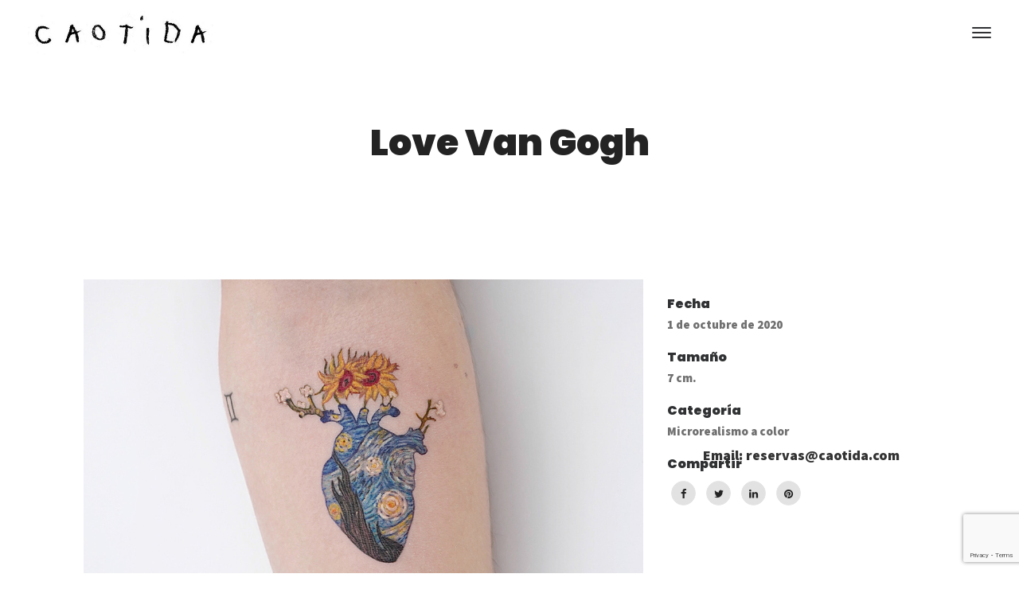

--- FILE ---
content_type: text/html; charset=utf-8
request_url: https://www.google.com/recaptcha/api2/anchor?ar=1&k=6LfzHP0UAAAAAPX_F8xvPk4PrvmTUgdHgfNNtzua&co=aHR0cHM6Ly93d3cuY2FvdGlkYS5jb206NDQz&hl=en&v=PoyoqOPhxBO7pBk68S4YbpHZ&size=invisible&anchor-ms=20000&execute-ms=30000&cb=u6kcz4osnu7
body_size: 48893
content:
<!DOCTYPE HTML><html dir="ltr" lang="en"><head><meta http-equiv="Content-Type" content="text/html; charset=UTF-8">
<meta http-equiv="X-UA-Compatible" content="IE=edge">
<title>reCAPTCHA</title>
<style type="text/css">
/* cyrillic-ext */
@font-face {
  font-family: 'Roboto';
  font-style: normal;
  font-weight: 400;
  font-stretch: 100%;
  src: url(//fonts.gstatic.com/s/roboto/v48/KFO7CnqEu92Fr1ME7kSn66aGLdTylUAMa3GUBHMdazTgWw.woff2) format('woff2');
  unicode-range: U+0460-052F, U+1C80-1C8A, U+20B4, U+2DE0-2DFF, U+A640-A69F, U+FE2E-FE2F;
}
/* cyrillic */
@font-face {
  font-family: 'Roboto';
  font-style: normal;
  font-weight: 400;
  font-stretch: 100%;
  src: url(//fonts.gstatic.com/s/roboto/v48/KFO7CnqEu92Fr1ME7kSn66aGLdTylUAMa3iUBHMdazTgWw.woff2) format('woff2');
  unicode-range: U+0301, U+0400-045F, U+0490-0491, U+04B0-04B1, U+2116;
}
/* greek-ext */
@font-face {
  font-family: 'Roboto';
  font-style: normal;
  font-weight: 400;
  font-stretch: 100%;
  src: url(//fonts.gstatic.com/s/roboto/v48/KFO7CnqEu92Fr1ME7kSn66aGLdTylUAMa3CUBHMdazTgWw.woff2) format('woff2');
  unicode-range: U+1F00-1FFF;
}
/* greek */
@font-face {
  font-family: 'Roboto';
  font-style: normal;
  font-weight: 400;
  font-stretch: 100%;
  src: url(//fonts.gstatic.com/s/roboto/v48/KFO7CnqEu92Fr1ME7kSn66aGLdTylUAMa3-UBHMdazTgWw.woff2) format('woff2');
  unicode-range: U+0370-0377, U+037A-037F, U+0384-038A, U+038C, U+038E-03A1, U+03A3-03FF;
}
/* math */
@font-face {
  font-family: 'Roboto';
  font-style: normal;
  font-weight: 400;
  font-stretch: 100%;
  src: url(//fonts.gstatic.com/s/roboto/v48/KFO7CnqEu92Fr1ME7kSn66aGLdTylUAMawCUBHMdazTgWw.woff2) format('woff2');
  unicode-range: U+0302-0303, U+0305, U+0307-0308, U+0310, U+0312, U+0315, U+031A, U+0326-0327, U+032C, U+032F-0330, U+0332-0333, U+0338, U+033A, U+0346, U+034D, U+0391-03A1, U+03A3-03A9, U+03B1-03C9, U+03D1, U+03D5-03D6, U+03F0-03F1, U+03F4-03F5, U+2016-2017, U+2034-2038, U+203C, U+2040, U+2043, U+2047, U+2050, U+2057, U+205F, U+2070-2071, U+2074-208E, U+2090-209C, U+20D0-20DC, U+20E1, U+20E5-20EF, U+2100-2112, U+2114-2115, U+2117-2121, U+2123-214F, U+2190, U+2192, U+2194-21AE, U+21B0-21E5, U+21F1-21F2, U+21F4-2211, U+2213-2214, U+2216-22FF, U+2308-230B, U+2310, U+2319, U+231C-2321, U+2336-237A, U+237C, U+2395, U+239B-23B7, U+23D0, U+23DC-23E1, U+2474-2475, U+25AF, U+25B3, U+25B7, U+25BD, U+25C1, U+25CA, U+25CC, U+25FB, U+266D-266F, U+27C0-27FF, U+2900-2AFF, U+2B0E-2B11, U+2B30-2B4C, U+2BFE, U+3030, U+FF5B, U+FF5D, U+1D400-1D7FF, U+1EE00-1EEFF;
}
/* symbols */
@font-face {
  font-family: 'Roboto';
  font-style: normal;
  font-weight: 400;
  font-stretch: 100%;
  src: url(//fonts.gstatic.com/s/roboto/v48/KFO7CnqEu92Fr1ME7kSn66aGLdTylUAMaxKUBHMdazTgWw.woff2) format('woff2');
  unicode-range: U+0001-000C, U+000E-001F, U+007F-009F, U+20DD-20E0, U+20E2-20E4, U+2150-218F, U+2190, U+2192, U+2194-2199, U+21AF, U+21E6-21F0, U+21F3, U+2218-2219, U+2299, U+22C4-22C6, U+2300-243F, U+2440-244A, U+2460-24FF, U+25A0-27BF, U+2800-28FF, U+2921-2922, U+2981, U+29BF, U+29EB, U+2B00-2BFF, U+4DC0-4DFF, U+FFF9-FFFB, U+10140-1018E, U+10190-1019C, U+101A0, U+101D0-101FD, U+102E0-102FB, U+10E60-10E7E, U+1D2C0-1D2D3, U+1D2E0-1D37F, U+1F000-1F0FF, U+1F100-1F1AD, U+1F1E6-1F1FF, U+1F30D-1F30F, U+1F315, U+1F31C, U+1F31E, U+1F320-1F32C, U+1F336, U+1F378, U+1F37D, U+1F382, U+1F393-1F39F, U+1F3A7-1F3A8, U+1F3AC-1F3AF, U+1F3C2, U+1F3C4-1F3C6, U+1F3CA-1F3CE, U+1F3D4-1F3E0, U+1F3ED, U+1F3F1-1F3F3, U+1F3F5-1F3F7, U+1F408, U+1F415, U+1F41F, U+1F426, U+1F43F, U+1F441-1F442, U+1F444, U+1F446-1F449, U+1F44C-1F44E, U+1F453, U+1F46A, U+1F47D, U+1F4A3, U+1F4B0, U+1F4B3, U+1F4B9, U+1F4BB, U+1F4BF, U+1F4C8-1F4CB, U+1F4D6, U+1F4DA, U+1F4DF, U+1F4E3-1F4E6, U+1F4EA-1F4ED, U+1F4F7, U+1F4F9-1F4FB, U+1F4FD-1F4FE, U+1F503, U+1F507-1F50B, U+1F50D, U+1F512-1F513, U+1F53E-1F54A, U+1F54F-1F5FA, U+1F610, U+1F650-1F67F, U+1F687, U+1F68D, U+1F691, U+1F694, U+1F698, U+1F6AD, U+1F6B2, U+1F6B9-1F6BA, U+1F6BC, U+1F6C6-1F6CF, U+1F6D3-1F6D7, U+1F6E0-1F6EA, U+1F6F0-1F6F3, U+1F6F7-1F6FC, U+1F700-1F7FF, U+1F800-1F80B, U+1F810-1F847, U+1F850-1F859, U+1F860-1F887, U+1F890-1F8AD, U+1F8B0-1F8BB, U+1F8C0-1F8C1, U+1F900-1F90B, U+1F93B, U+1F946, U+1F984, U+1F996, U+1F9E9, U+1FA00-1FA6F, U+1FA70-1FA7C, U+1FA80-1FA89, U+1FA8F-1FAC6, U+1FACE-1FADC, U+1FADF-1FAE9, U+1FAF0-1FAF8, U+1FB00-1FBFF;
}
/* vietnamese */
@font-face {
  font-family: 'Roboto';
  font-style: normal;
  font-weight: 400;
  font-stretch: 100%;
  src: url(//fonts.gstatic.com/s/roboto/v48/KFO7CnqEu92Fr1ME7kSn66aGLdTylUAMa3OUBHMdazTgWw.woff2) format('woff2');
  unicode-range: U+0102-0103, U+0110-0111, U+0128-0129, U+0168-0169, U+01A0-01A1, U+01AF-01B0, U+0300-0301, U+0303-0304, U+0308-0309, U+0323, U+0329, U+1EA0-1EF9, U+20AB;
}
/* latin-ext */
@font-face {
  font-family: 'Roboto';
  font-style: normal;
  font-weight: 400;
  font-stretch: 100%;
  src: url(//fonts.gstatic.com/s/roboto/v48/KFO7CnqEu92Fr1ME7kSn66aGLdTylUAMa3KUBHMdazTgWw.woff2) format('woff2');
  unicode-range: U+0100-02BA, U+02BD-02C5, U+02C7-02CC, U+02CE-02D7, U+02DD-02FF, U+0304, U+0308, U+0329, U+1D00-1DBF, U+1E00-1E9F, U+1EF2-1EFF, U+2020, U+20A0-20AB, U+20AD-20C0, U+2113, U+2C60-2C7F, U+A720-A7FF;
}
/* latin */
@font-face {
  font-family: 'Roboto';
  font-style: normal;
  font-weight: 400;
  font-stretch: 100%;
  src: url(//fonts.gstatic.com/s/roboto/v48/KFO7CnqEu92Fr1ME7kSn66aGLdTylUAMa3yUBHMdazQ.woff2) format('woff2');
  unicode-range: U+0000-00FF, U+0131, U+0152-0153, U+02BB-02BC, U+02C6, U+02DA, U+02DC, U+0304, U+0308, U+0329, U+2000-206F, U+20AC, U+2122, U+2191, U+2193, U+2212, U+2215, U+FEFF, U+FFFD;
}
/* cyrillic-ext */
@font-face {
  font-family: 'Roboto';
  font-style: normal;
  font-weight: 500;
  font-stretch: 100%;
  src: url(//fonts.gstatic.com/s/roboto/v48/KFO7CnqEu92Fr1ME7kSn66aGLdTylUAMa3GUBHMdazTgWw.woff2) format('woff2');
  unicode-range: U+0460-052F, U+1C80-1C8A, U+20B4, U+2DE0-2DFF, U+A640-A69F, U+FE2E-FE2F;
}
/* cyrillic */
@font-face {
  font-family: 'Roboto';
  font-style: normal;
  font-weight: 500;
  font-stretch: 100%;
  src: url(//fonts.gstatic.com/s/roboto/v48/KFO7CnqEu92Fr1ME7kSn66aGLdTylUAMa3iUBHMdazTgWw.woff2) format('woff2');
  unicode-range: U+0301, U+0400-045F, U+0490-0491, U+04B0-04B1, U+2116;
}
/* greek-ext */
@font-face {
  font-family: 'Roboto';
  font-style: normal;
  font-weight: 500;
  font-stretch: 100%;
  src: url(//fonts.gstatic.com/s/roboto/v48/KFO7CnqEu92Fr1ME7kSn66aGLdTylUAMa3CUBHMdazTgWw.woff2) format('woff2');
  unicode-range: U+1F00-1FFF;
}
/* greek */
@font-face {
  font-family: 'Roboto';
  font-style: normal;
  font-weight: 500;
  font-stretch: 100%;
  src: url(//fonts.gstatic.com/s/roboto/v48/KFO7CnqEu92Fr1ME7kSn66aGLdTylUAMa3-UBHMdazTgWw.woff2) format('woff2');
  unicode-range: U+0370-0377, U+037A-037F, U+0384-038A, U+038C, U+038E-03A1, U+03A3-03FF;
}
/* math */
@font-face {
  font-family: 'Roboto';
  font-style: normal;
  font-weight: 500;
  font-stretch: 100%;
  src: url(//fonts.gstatic.com/s/roboto/v48/KFO7CnqEu92Fr1ME7kSn66aGLdTylUAMawCUBHMdazTgWw.woff2) format('woff2');
  unicode-range: U+0302-0303, U+0305, U+0307-0308, U+0310, U+0312, U+0315, U+031A, U+0326-0327, U+032C, U+032F-0330, U+0332-0333, U+0338, U+033A, U+0346, U+034D, U+0391-03A1, U+03A3-03A9, U+03B1-03C9, U+03D1, U+03D5-03D6, U+03F0-03F1, U+03F4-03F5, U+2016-2017, U+2034-2038, U+203C, U+2040, U+2043, U+2047, U+2050, U+2057, U+205F, U+2070-2071, U+2074-208E, U+2090-209C, U+20D0-20DC, U+20E1, U+20E5-20EF, U+2100-2112, U+2114-2115, U+2117-2121, U+2123-214F, U+2190, U+2192, U+2194-21AE, U+21B0-21E5, U+21F1-21F2, U+21F4-2211, U+2213-2214, U+2216-22FF, U+2308-230B, U+2310, U+2319, U+231C-2321, U+2336-237A, U+237C, U+2395, U+239B-23B7, U+23D0, U+23DC-23E1, U+2474-2475, U+25AF, U+25B3, U+25B7, U+25BD, U+25C1, U+25CA, U+25CC, U+25FB, U+266D-266F, U+27C0-27FF, U+2900-2AFF, U+2B0E-2B11, U+2B30-2B4C, U+2BFE, U+3030, U+FF5B, U+FF5D, U+1D400-1D7FF, U+1EE00-1EEFF;
}
/* symbols */
@font-face {
  font-family: 'Roboto';
  font-style: normal;
  font-weight: 500;
  font-stretch: 100%;
  src: url(//fonts.gstatic.com/s/roboto/v48/KFO7CnqEu92Fr1ME7kSn66aGLdTylUAMaxKUBHMdazTgWw.woff2) format('woff2');
  unicode-range: U+0001-000C, U+000E-001F, U+007F-009F, U+20DD-20E0, U+20E2-20E4, U+2150-218F, U+2190, U+2192, U+2194-2199, U+21AF, U+21E6-21F0, U+21F3, U+2218-2219, U+2299, U+22C4-22C6, U+2300-243F, U+2440-244A, U+2460-24FF, U+25A0-27BF, U+2800-28FF, U+2921-2922, U+2981, U+29BF, U+29EB, U+2B00-2BFF, U+4DC0-4DFF, U+FFF9-FFFB, U+10140-1018E, U+10190-1019C, U+101A0, U+101D0-101FD, U+102E0-102FB, U+10E60-10E7E, U+1D2C0-1D2D3, U+1D2E0-1D37F, U+1F000-1F0FF, U+1F100-1F1AD, U+1F1E6-1F1FF, U+1F30D-1F30F, U+1F315, U+1F31C, U+1F31E, U+1F320-1F32C, U+1F336, U+1F378, U+1F37D, U+1F382, U+1F393-1F39F, U+1F3A7-1F3A8, U+1F3AC-1F3AF, U+1F3C2, U+1F3C4-1F3C6, U+1F3CA-1F3CE, U+1F3D4-1F3E0, U+1F3ED, U+1F3F1-1F3F3, U+1F3F5-1F3F7, U+1F408, U+1F415, U+1F41F, U+1F426, U+1F43F, U+1F441-1F442, U+1F444, U+1F446-1F449, U+1F44C-1F44E, U+1F453, U+1F46A, U+1F47D, U+1F4A3, U+1F4B0, U+1F4B3, U+1F4B9, U+1F4BB, U+1F4BF, U+1F4C8-1F4CB, U+1F4D6, U+1F4DA, U+1F4DF, U+1F4E3-1F4E6, U+1F4EA-1F4ED, U+1F4F7, U+1F4F9-1F4FB, U+1F4FD-1F4FE, U+1F503, U+1F507-1F50B, U+1F50D, U+1F512-1F513, U+1F53E-1F54A, U+1F54F-1F5FA, U+1F610, U+1F650-1F67F, U+1F687, U+1F68D, U+1F691, U+1F694, U+1F698, U+1F6AD, U+1F6B2, U+1F6B9-1F6BA, U+1F6BC, U+1F6C6-1F6CF, U+1F6D3-1F6D7, U+1F6E0-1F6EA, U+1F6F0-1F6F3, U+1F6F7-1F6FC, U+1F700-1F7FF, U+1F800-1F80B, U+1F810-1F847, U+1F850-1F859, U+1F860-1F887, U+1F890-1F8AD, U+1F8B0-1F8BB, U+1F8C0-1F8C1, U+1F900-1F90B, U+1F93B, U+1F946, U+1F984, U+1F996, U+1F9E9, U+1FA00-1FA6F, U+1FA70-1FA7C, U+1FA80-1FA89, U+1FA8F-1FAC6, U+1FACE-1FADC, U+1FADF-1FAE9, U+1FAF0-1FAF8, U+1FB00-1FBFF;
}
/* vietnamese */
@font-face {
  font-family: 'Roboto';
  font-style: normal;
  font-weight: 500;
  font-stretch: 100%;
  src: url(//fonts.gstatic.com/s/roboto/v48/KFO7CnqEu92Fr1ME7kSn66aGLdTylUAMa3OUBHMdazTgWw.woff2) format('woff2');
  unicode-range: U+0102-0103, U+0110-0111, U+0128-0129, U+0168-0169, U+01A0-01A1, U+01AF-01B0, U+0300-0301, U+0303-0304, U+0308-0309, U+0323, U+0329, U+1EA0-1EF9, U+20AB;
}
/* latin-ext */
@font-face {
  font-family: 'Roboto';
  font-style: normal;
  font-weight: 500;
  font-stretch: 100%;
  src: url(//fonts.gstatic.com/s/roboto/v48/KFO7CnqEu92Fr1ME7kSn66aGLdTylUAMa3KUBHMdazTgWw.woff2) format('woff2');
  unicode-range: U+0100-02BA, U+02BD-02C5, U+02C7-02CC, U+02CE-02D7, U+02DD-02FF, U+0304, U+0308, U+0329, U+1D00-1DBF, U+1E00-1E9F, U+1EF2-1EFF, U+2020, U+20A0-20AB, U+20AD-20C0, U+2113, U+2C60-2C7F, U+A720-A7FF;
}
/* latin */
@font-face {
  font-family: 'Roboto';
  font-style: normal;
  font-weight: 500;
  font-stretch: 100%;
  src: url(//fonts.gstatic.com/s/roboto/v48/KFO7CnqEu92Fr1ME7kSn66aGLdTylUAMa3yUBHMdazQ.woff2) format('woff2');
  unicode-range: U+0000-00FF, U+0131, U+0152-0153, U+02BB-02BC, U+02C6, U+02DA, U+02DC, U+0304, U+0308, U+0329, U+2000-206F, U+20AC, U+2122, U+2191, U+2193, U+2212, U+2215, U+FEFF, U+FFFD;
}
/* cyrillic-ext */
@font-face {
  font-family: 'Roboto';
  font-style: normal;
  font-weight: 900;
  font-stretch: 100%;
  src: url(//fonts.gstatic.com/s/roboto/v48/KFO7CnqEu92Fr1ME7kSn66aGLdTylUAMa3GUBHMdazTgWw.woff2) format('woff2');
  unicode-range: U+0460-052F, U+1C80-1C8A, U+20B4, U+2DE0-2DFF, U+A640-A69F, U+FE2E-FE2F;
}
/* cyrillic */
@font-face {
  font-family: 'Roboto';
  font-style: normal;
  font-weight: 900;
  font-stretch: 100%;
  src: url(//fonts.gstatic.com/s/roboto/v48/KFO7CnqEu92Fr1ME7kSn66aGLdTylUAMa3iUBHMdazTgWw.woff2) format('woff2');
  unicode-range: U+0301, U+0400-045F, U+0490-0491, U+04B0-04B1, U+2116;
}
/* greek-ext */
@font-face {
  font-family: 'Roboto';
  font-style: normal;
  font-weight: 900;
  font-stretch: 100%;
  src: url(//fonts.gstatic.com/s/roboto/v48/KFO7CnqEu92Fr1ME7kSn66aGLdTylUAMa3CUBHMdazTgWw.woff2) format('woff2');
  unicode-range: U+1F00-1FFF;
}
/* greek */
@font-face {
  font-family: 'Roboto';
  font-style: normal;
  font-weight: 900;
  font-stretch: 100%;
  src: url(//fonts.gstatic.com/s/roboto/v48/KFO7CnqEu92Fr1ME7kSn66aGLdTylUAMa3-UBHMdazTgWw.woff2) format('woff2');
  unicode-range: U+0370-0377, U+037A-037F, U+0384-038A, U+038C, U+038E-03A1, U+03A3-03FF;
}
/* math */
@font-face {
  font-family: 'Roboto';
  font-style: normal;
  font-weight: 900;
  font-stretch: 100%;
  src: url(//fonts.gstatic.com/s/roboto/v48/KFO7CnqEu92Fr1ME7kSn66aGLdTylUAMawCUBHMdazTgWw.woff2) format('woff2');
  unicode-range: U+0302-0303, U+0305, U+0307-0308, U+0310, U+0312, U+0315, U+031A, U+0326-0327, U+032C, U+032F-0330, U+0332-0333, U+0338, U+033A, U+0346, U+034D, U+0391-03A1, U+03A3-03A9, U+03B1-03C9, U+03D1, U+03D5-03D6, U+03F0-03F1, U+03F4-03F5, U+2016-2017, U+2034-2038, U+203C, U+2040, U+2043, U+2047, U+2050, U+2057, U+205F, U+2070-2071, U+2074-208E, U+2090-209C, U+20D0-20DC, U+20E1, U+20E5-20EF, U+2100-2112, U+2114-2115, U+2117-2121, U+2123-214F, U+2190, U+2192, U+2194-21AE, U+21B0-21E5, U+21F1-21F2, U+21F4-2211, U+2213-2214, U+2216-22FF, U+2308-230B, U+2310, U+2319, U+231C-2321, U+2336-237A, U+237C, U+2395, U+239B-23B7, U+23D0, U+23DC-23E1, U+2474-2475, U+25AF, U+25B3, U+25B7, U+25BD, U+25C1, U+25CA, U+25CC, U+25FB, U+266D-266F, U+27C0-27FF, U+2900-2AFF, U+2B0E-2B11, U+2B30-2B4C, U+2BFE, U+3030, U+FF5B, U+FF5D, U+1D400-1D7FF, U+1EE00-1EEFF;
}
/* symbols */
@font-face {
  font-family: 'Roboto';
  font-style: normal;
  font-weight: 900;
  font-stretch: 100%;
  src: url(//fonts.gstatic.com/s/roboto/v48/KFO7CnqEu92Fr1ME7kSn66aGLdTylUAMaxKUBHMdazTgWw.woff2) format('woff2');
  unicode-range: U+0001-000C, U+000E-001F, U+007F-009F, U+20DD-20E0, U+20E2-20E4, U+2150-218F, U+2190, U+2192, U+2194-2199, U+21AF, U+21E6-21F0, U+21F3, U+2218-2219, U+2299, U+22C4-22C6, U+2300-243F, U+2440-244A, U+2460-24FF, U+25A0-27BF, U+2800-28FF, U+2921-2922, U+2981, U+29BF, U+29EB, U+2B00-2BFF, U+4DC0-4DFF, U+FFF9-FFFB, U+10140-1018E, U+10190-1019C, U+101A0, U+101D0-101FD, U+102E0-102FB, U+10E60-10E7E, U+1D2C0-1D2D3, U+1D2E0-1D37F, U+1F000-1F0FF, U+1F100-1F1AD, U+1F1E6-1F1FF, U+1F30D-1F30F, U+1F315, U+1F31C, U+1F31E, U+1F320-1F32C, U+1F336, U+1F378, U+1F37D, U+1F382, U+1F393-1F39F, U+1F3A7-1F3A8, U+1F3AC-1F3AF, U+1F3C2, U+1F3C4-1F3C6, U+1F3CA-1F3CE, U+1F3D4-1F3E0, U+1F3ED, U+1F3F1-1F3F3, U+1F3F5-1F3F7, U+1F408, U+1F415, U+1F41F, U+1F426, U+1F43F, U+1F441-1F442, U+1F444, U+1F446-1F449, U+1F44C-1F44E, U+1F453, U+1F46A, U+1F47D, U+1F4A3, U+1F4B0, U+1F4B3, U+1F4B9, U+1F4BB, U+1F4BF, U+1F4C8-1F4CB, U+1F4D6, U+1F4DA, U+1F4DF, U+1F4E3-1F4E6, U+1F4EA-1F4ED, U+1F4F7, U+1F4F9-1F4FB, U+1F4FD-1F4FE, U+1F503, U+1F507-1F50B, U+1F50D, U+1F512-1F513, U+1F53E-1F54A, U+1F54F-1F5FA, U+1F610, U+1F650-1F67F, U+1F687, U+1F68D, U+1F691, U+1F694, U+1F698, U+1F6AD, U+1F6B2, U+1F6B9-1F6BA, U+1F6BC, U+1F6C6-1F6CF, U+1F6D3-1F6D7, U+1F6E0-1F6EA, U+1F6F0-1F6F3, U+1F6F7-1F6FC, U+1F700-1F7FF, U+1F800-1F80B, U+1F810-1F847, U+1F850-1F859, U+1F860-1F887, U+1F890-1F8AD, U+1F8B0-1F8BB, U+1F8C0-1F8C1, U+1F900-1F90B, U+1F93B, U+1F946, U+1F984, U+1F996, U+1F9E9, U+1FA00-1FA6F, U+1FA70-1FA7C, U+1FA80-1FA89, U+1FA8F-1FAC6, U+1FACE-1FADC, U+1FADF-1FAE9, U+1FAF0-1FAF8, U+1FB00-1FBFF;
}
/* vietnamese */
@font-face {
  font-family: 'Roboto';
  font-style: normal;
  font-weight: 900;
  font-stretch: 100%;
  src: url(//fonts.gstatic.com/s/roboto/v48/KFO7CnqEu92Fr1ME7kSn66aGLdTylUAMa3OUBHMdazTgWw.woff2) format('woff2');
  unicode-range: U+0102-0103, U+0110-0111, U+0128-0129, U+0168-0169, U+01A0-01A1, U+01AF-01B0, U+0300-0301, U+0303-0304, U+0308-0309, U+0323, U+0329, U+1EA0-1EF9, U+20AB;
}
/* latin-ext */
@font-face {
  font-family: 'Roboto';
  font-style: normal;
  font-weight: 900;
  font-stretch: 100%;
  src: url(//fonts.gstatic.com/s/roboto/v48/KFO7CnqEu92Fr1ME7kSn66aGLdTylUAMa3KUBHMdazTgWw.woff2) format('woff2');
  unicode-range: U+0100-02BA, U+02BD-02C5, U+02C7-02CC, U+02CE-02D7, U+02DD-02FF, U+0304, U+0308, U+0329, U+1D00-1DBF, U+1E00-1E9F, U+1EF2-1EFF, U+2020, U+20A0-20AB, U+20AD-20C0, U+2113, U+2C60-2C7F, U+A720-A7FF;
}
/* latin */
@font-face {
  font-family: 'Roboto';
  font-style: normal;
  font-weight: 900;
  font-stretch: 100%;
  src: url(//fonts.gstatic.com/s/roboto/v48/KFO7CnqEu92Fr1ME7kSn66aGLdTylUAMa3yUBHMdazQ.woff2) format('woff2');
  unicode-range: U+0000-00FF, U+0131, U+0152-0153, U+02BB-02BC, U+02C6, U+02DA, U+02DC, U+0304, U+0308, U+0329, U+2000-206F, U+20AC, U+2122, U+2191, U+2193, U+2212, U+2215, U+FEFF, U+FFFD;
}

</style>
<link rel="stylesheet" type="text/css" href="https://www.gstatic.com/recaptcha/releases/PoyoqOPhxBO7pBk68S4YbpHZ/styles__ltr.css">
<script nonce="U22qPuyUCINXboN2xqN6EQ" type="text/javascript">window['__recaptcha_api'] = 'https://www.google.com/recaptcha/api2/';</script>
<script type="text/javascript" src="https://www.gstatic.com/recaptcha/releases/PoyoqOPhxBO7pBk68S4YbpHZ/recaptcha__en.js" nonce="U22qPuyUCINXboN2xqN6EQ">
      
    </script></head>
<body><div id="rc-anchor-alert" class="rc-anchor-alert"></div>
<input type="hidden" id="recaptcha-token" value="[base64]">
<script type="text/javascript" nonce="U22qPuyUCINXboN2xqN6EQ">
      recaptcha.anchor.Main.init("[\x22ainput\x22,[\x22bgdata\x22,\x22\x22,\[base64]/[base64]/[base64]/bmV3IHJbeF0oY1swXSk6RT09Mj9uZXcgclt4XShjWzBdLGNbMV0pOkU9PTM/bmV3IHJbeF0oY1swXSxjWzFdLGNbMl0pOkU9PTQ/[base64]/[base64]/[base64]/[base64]/[base64]/[base64]/[base64]/[base64]\x22,\[base64]\x22,\x22HC53wpo9TsKFbMOgKQDDjzTDrMKULsOmesOvWsKlZmFCw5sCwpsvw51LYsOBw4zCt13DlsOYw53Cj8Kyw5LChcKcw6XCicOUw6/DiCp/[base64]/JXvCmsOIPXzDksO+w7HDmcORHTIQwqnDlQDDksKYw65pw6YkFsKfMsKqcMK6BgPDgk3CmsOOJE5uw5NpwqtOwovDulsCSlc/OcOfw7FNaQXCncKQasKoB8Kfw65Rw7PDvBHChFnChRjDtMKVLcKhLWprEzJadcKSBsOgEcOaKXQRw4TCkm/DqcOzXMKVwpnCi8OtwqpsbsKIwp3CswTCgMKRwq3CgTFrwpt+w4zCvsKxw43Cvn3DmyUcwqvCrcKIw6YcwpXDgSMOwrDCt3JZNsOlMsO3w4dQw7d2w57CkcOEAAlkw6JPw73ChlrDgFvDlE/Dg2wOw5diYsKjT3/DjBYmZXIyR8KUwpLCoyp1w4/Dm8Ofw4zDhHtJJVUEw7LDskjDvVs/CiBRXsKXwqMwasOkw5nDmhsGOcOkwqvCo8KYV8OPCcODwrxaZ8OMKQg6bMO8w6XCicK1wr97w5UpUW7CtR/Dm8KQw6bDlsOVMxFcb3oPGWHDnUfCsiHDjARRwqDClmnCghLCgMKWw6UcwoYOPXFdMMOsw6PDlxsDwp3CvCBnwo7Co0M/w6EWw5FVw7cewrLCncOBPsOqwqBweX5Zw43DnHLCg8KbUHp/wrHCpBobDcKfKgIEBBp7GsOJwrLDn8KYY8KIwqjDqQHDiz7CoDYjw7HCizzDjT/DjcOOcH8fwrXDqyHDvTzCuMKfXyw5QcK1w6xZFS/[base64]/CmX8RXsKvVTMmw6bCoRxGacOSwqbChULDmTwcwqJOwr0zOE/CtkDDlE/DvgfDqFzDkTHCl8OKwpIdw5lOw4bCgl9Uwr1XwrfCnmHCq8KVw5DDhsOhXsOywr1tLCVuwrrCnMOiw4E5w5nCiMKPERfDihDDo3jChsOlZ8OIw5h1w7hWwr5tw402w5ULw7bDg8KsbcO0wqrDksKkR8K8Y8K7P8KpG8Onw4DCsUgKw64Twrc+wo/DqlDDv03CpDDDmGfDuyrCmjo+V1wBwpfCow/DkMKWHy4SFynDscKoYAnDtTXDvS/DosK+w6LDj8K8EU3DixcOwoMRw5hkwoRbwogSa8KeCmpYJw/CiMKMw5N3w6A8B8OxwqJsw7nDr03DgcKgWsOew4/[base64]/CnR8jwpQkw55fw6HCkRxsc8Kjw4HDqsOEaX42bcKew55ow5jCqFUcwqXDhMO1wr3CgMKewqjCnsKfScKIwqNDwrcNwoUBw6vDvgo0w6fCiz/Dm1PDkBtnW8ODwotpw5FVAcO+wqfDkMKgfB7CiBooXizCksKAHMKlwpvDkTfCoUQ+Y8KJw45lw5V6DzlgwonDmsKmJcOoZMKHwrRBwqnDi0rDpMKbCwXDkynCrMOQw5VIeRbCjVd6wognw5MdDBPDhMOYw7p9FFrCnsK8QAnDkloPwrHCgTnCsUXDqg8/w77DuRDDkgB9E21Pw5/[base64]/Cri3Cl8Oaw4rDjMKKXcKpwobDkGkUPQQuVsOzaV59D8OtNMO2Ek0vwpzCqcOcY8KORxotwp3DkBAzwo8dCMKcwq/CulUNw6E9EsKBw4rCpMKGw7jDlsKfEMKkfgRWLQ3DvcObw6sVwokyTV4rw5TDoX7DhMOtw6jCrsOuwoXCosO2wotKf8KkWg3CkWzDnsKdwqhMG8KZD2fChg/[base64]/DiATDm8OGCHLDmTVwAxl6wobCmCYdwqcebWbCiMO3wrnCrDjCvSvDpgc4w4HChsKyw4s5w51EbWbCssKNw4vDvcOGQMOIBsOTwqhfw7YdVzzDoMKswr/CrX81UXjClMOme8KXw5Z+wonCnGNxOcOVOsKaQkPCrF0qKk3DnF3DmcOFwpM8UMKTUcO+w5p8L8OffcO/w5LDriTCj8OQwrcJPcOWFhUeLsK2w6zDpsOZwonCm01Twrk4w4zCoztdHGlXw7HCsBrDmWkrYhk+FBQgw5rDl0kgLQxrK8KDw7oZwr/CuMOyeMK9wqdgZMOuMsK0REkvw57DoQ/[base64]/IcK6HgchwrMrw64CST7DjjlUw5vClAXCsmxVwqDDozLDpnRaw43Cplkgw7VVw5bDignClBw0w5nChEpFFXxRSVrDlhMOOMOHan/[base64]/[base64]/DtsKifSrCuj9zPjRhwql0wrobw6jCnsKXwp3Ct8KIwocjaDbCon1XwrLDtcK9VWQ1wphQwqBWw4LCqMOVw4/Dr8OKPmtFwqlswqNOX1HDu8Olw6cDwp5KwolkdSTDpsKNLgl3VTnCjMK8T8OEw7XDvcKGLMKew5w0C8KrwpgPwrDCgcKVCz5rwqFww4RSwrpJw5bDuMK0DMKIwp5sJhXCnDFYw5ZKc0AdwpkbwqbDj8O3wrrCksK8w5g/w4NWKGPCu8K8wrPDkj/[base64]/CjsKSOD8xdsKYGxczw5JoWsODeTvDkcKpwqLCuhA2QMKVREgOwrw5w5nCssO0MsK+QMOtw65pwoLDrcKewrjDmX8lXMOuwrRDw6LDmnV0wp7DjSTCtMOYwpkiwr3ChgLDvRo8w4FaVsOww6vCg1HCj8K/wo7CqsKEwqlMCsKdwpIzCcKlVsK6S8KPwoDDiCx8w5xnZ0czNkNkfyvCh8OiNhrDhMKpfMOPw4zDnD7DssKzbk0KBMOiWhYWV8KYFzrDmh0pO8K9w5/Cm8KuNUrDjEHDpsKdwqrCjcKpc8KKw4fCo1DCsMKOwr47wrEaTlPDoi5GwqZ3wokZfh5wwqLCscKSF8OGCF7DsWcWwq/[base64]/S8K9K8KLwpJOw6zDj8ORL2HDtDTDkizCs1/DsGTDtGvCvC/CkMKkGMK0FMKxMsKlUHTCu353wrDCs0wGaV9bAFvDlH/CijLCqMKdaFpuw6o2wp4Aw5/DjMOaJ3Iww4nCjcKAwpDDssKzwojDlcOHX1/CoDEJLcKhwpbDrhgmwr5FcEbCqSRYw6fCkcKKVhzChMKta8Oww5zDsBk6GMOqwpLDtjJnDcO0w4lZw4ERw5zCgC/[base64]/DicKxw5doKgNow7zCmsKjbMK/[base64]/CmlvDh8K6wotSwrFgwp1sdsOtw59uwpXCukJjH0DDkMKDw5AEPmYXwoTDuALCv8Kyw5gtwqHDoDXDnFxfSk/DkVTDvnsZC0HDiBzCg8KRwoDCoMKQw6IJY8OZWcO5wpLDmCbCiXXCtS7Dhj/DgkfCsMO/w5cnwoJLw4xRewHCrsOqwp/DpMKKw4XCsFrDpcKlw7sJEWwzwoVjwpVAUkfCksKFw6wEw6VpOhXDk8K/JcKTYFg7woAFN0HCvMKIwoHCpMOjSm7CuAPCusKvWMKlLsOyw5fCpsKoXnJ2wp3Du8KmJMK/QWrDm0nDosOKw64zeHXCnwXDscOpw4LDgRc4VMKJwptcw7wowpUuOhlIAAMbw4bDshoKCMOXwphswoZAwpjCk8KKw7HCgC8qwp8Hw4BgZxNlw7pswpZEw7/DsC0OwqbDt8O8w5EjKcOxecKxwooEwrPDkS/[base64]/KwgswqzCgcKbBsO9MD4IY8KLw5Esw6zDvcO9d8K1bWTDuDbCuMK8O8OcHcKBw742w47ClBUKVcKLw6A1wqN1woR9w7tPw6gzwqTDpsKne3bDlHVUETnDin/Ckx4ocTgfwqsLw6TDlMOQwrYdRMKqMUlmHsOxGMKvTcO6wop4wpFMR8ObXEBvwoTCn8Kdwp/DpGlLWGbDiixXecKPRkzDjGnDjW3Du8KQJMO7wozDn8OrRsK8cx/CvsKRwphWw64JVsOCwoTDviDClsKnaD9+wo8cwpDCpxzDqi7DpzEHwrZFNhTCrsOzwpzDucKbasOywr3CoTfDlzJQUgTCpUkbZV5nwr7CrMOZNsKcw44aw7vCoF/[base64]/[base64]/CvcKUS8Kqwp1Xf2tPw5wsw6PDkksfwq/CqgtYXBrDri7CiwfDosKWQsOcwqMqMwTClhPDlCvCmwDCo3k0wqhXwo4bw57Dig7CjD/Cu8OcUWnCgF/[base64]/DkMKSwoVuwqwTQGHCjMKQMjlQSGxuMD7DrQRIw47DicOXFcOxe8KcSwIBw4QNwo/DisOIw6xITcO8wqpGJsOaw6sqwpRRPD5kw5jCoMO0wpvCgsKMRsO5w6wVwqzDhMO+wrBgwoArwp7Dq1UjYhbDlMKBd8KOw614ZcOKf8KeZi3DpMOqbU4nw5jClcKtfsKlD2XDmBfCssKHUcOlMcOKXsOJwpsJw7TDhHZww6M/TcO5w57Cm8OXdwY0w7/[base64]/P8KLHsKdwonDo8KUUXlGw5HDi8K+wr5kw6/Do8KFdUbDtcOYdlzDhDonwrs4GcK1Yxkfw74gw45ZwqvDmTrDmANsw5jCvMKqw7Z4BcOfwpvDq8OFwp3DqUTChR97ayPCu8OebjYMwphQw4xHw7vCtlRVMMKVFUohSQDClcKDwrTCr3MVw45xCE4gXWVxwooPVzI/wqwIw4sXeD5awrvDmsKHw6fChsKXw5cxF8OowpbCmcKYLy3DmVrChsOTIsOKf8OSw6/[base64]/CsMOvw7HDl8Kdw4EGWcK6ecO3w4p+wo3Dv37DocKew4XChlHDr11aAgfDq8OOw7UMw4bDml3CgsOPccKKFcK6w63DsMOgw4Ylwr3CvzLCrsKyw73CizDChMOmLMO5S8OHRC3CgMKnQsKJPml2wq15w5fDnV/DscOjw7ZSwpIbWDdWw6fDqsKyw4/Dr8OswrnDssOew6kQwp1LJsKVb8OKw73CkcKIw7jDl8K5wr8Mw6fDm3NQemkwdMOvw7cbw6XCnlHDgCvDi8OdwrTDqTjCqMOpwphKw6LDvGPDsyA/w7kOFsKLVMOGTBLDucO9wqECIsKjaTsIacKjwrhkw5rCl3nCvMK/wq80MAt/w4g7TE5bw6NWXMKmBG/[base64]/[base64]/CiMOkw5bDrcKfOR0YBCojw6HCt8KaVl/[base64]/Dk8OFw6hEwqvDh3YzTSRGwqjDiX3CjwpgYW0YSMOiAsKmSVrDnMOCeEcyfTPDvEfDjMOvw4onwpPDj8KdwoQZw6cVw4XClQ7DksKMUHzConvCrWUyw4DDksKTw5s5BsK6wpXClgIkw5vCjsOVw4IjwobDtzg0OcKQXzbDn8OVIsKPw7Q/w4kVOSTDuMK6AmDCpU9Qw7MAFsOZw7rDmA3DncOwwoFYw73CrCokwo96w7fDoTzCnVrDt8Kqw4nCnw3DksKywonCk8OLwqMbw4/[base64]/CncKvO8Kow7d5wo/[base64]/DlMOvwojCm2MtZcKlwpoew51hwoDCvsKBwrM9R8OtKTMHw4ZFw4/DkcO5YiIdexc7w75xwpspwr7Cm3bCgcKYwqM/AsKlwpnCnmrCkRPDkcKNQBbDhgBkHW7CgsKcXnZ7ZAPDjMOXfT9eZMOew5ByHsOjw5TCgAnDqk9iw5V7OFtKw5UZVV/DlGLCtADDi8Onw47ChgYZJ1bCr0Upw6bCl8KHb0Z+A0LDiBMHMMKQwrLCgQDCiATCicOhwpLDti3CsmHCt8OxwpzDkcKcV8K5wo9yM3cqTXXCrnzChW9Bw6vDlMORVywHHMOEwqXDoF/ClAxDwrfDqUt4csOZLWbCgwvCusKaKsOEByfDnMOsf8KiYsO6w4bCrn0xCzrCrkEvw70kwp7CtMKhaMKGOsK1GcOrw7TDpsO/wpVJw64Lwq/Dv2/Ckx4QeEk6w58Rw5/[base64]/CgsKpwr/DocKNf8KRwqrDoH1fEMKcw4LDssKSU8OMw7HCtsOEEcKtwoZ6w6ElYzYfRcOsG8KowrkvwoE7woc5ZEN0C2rDrCXDvcKNwqo/w7oNwp3Dg3xfISrCsl8rH8ODFF9ZUMKDE8KxworClsOAw4DDnUgKSMOUwo/DsMOdYAnCoggDwoDDu8OdBsKJJGwmw5/DvwMvVDMiw4AswpxcAcOWFcKhOTXDnMKeUCbDj8ObJljDnsKOOglXXB1SfsKAwrAPH19cwqFSLV3CoHgvdSdkF1E2ZyLDj8Ogw77Dm8O4TMOkIk/[base64]/f8OUE8OowqLCm8OTemFmwrJFwqEzWXcIwqbCvjzCsUh/e8Ofwp1QeH53w6XCtsKMCD7DhmoPeTJHT8KCW8KAwrnClcOEw4gbFcOqwprDj8KAwpYwLQANbMK2wo9JecKxQT/DqVPDinUOb8Oew67Dnl4VR3gDwo/DsmwiwpbClVwdaVMDAcOGXQEGwrbCsyXDkcKRJsK6woDClFlsw7s+WkcFaA7CncKzw7l0wrjDocOCGWUWMsKBR13DjHbCtcOWUXp0S0/[base64]/DsxTCjDwPTxE+w4DCoz1Dw6PCvVxsw53DhADDmcKMCcK+KUw3wrzCjcO5wpzDk8Opw4XDgsOaw4fDmMKRwp/ClRXCl2Amw7ZAwqzDuG/Cu8K6LlcJa0obwqUFYW1Bw51uK8OBIT5lWQzCq8Knw4zDhsKGwp0xw6BHwoJYUh/DknDCncOaSSBuw5kOW8O+KcOfwoo5M8Kuw5V2woxeRXtvw6kJw7JlXcO+PD7DrzPCtXhNw63DiMKDwpXChcKkw5bDlADCn2PDhcKlYsKRw6PCtsK6HsKyw4bClRc/[base64]/CmsO3S8KfwqMhwoEZUsOIwpggwpHCnsKOBsKUw5NRwphGe8KBEMKxw7cnKcKkeMO2wr1+w64wUR49fWs4KsOSwo3CjXPCoycxUnzDpcKNw4nCl8OPwqHCgMKpMxl6w78nXcKDEF/DjcOCw5luw5DDo8K6UMOOwojCmkkRwqLCssO0w61kKD5AwqbDgcKEWyhtG2rDuMKdwojDl0tPd8K/w6zCu8O6wo/[base64]/DjDFkw5duwrvCoiUeBMOXMjwDwpoYN8K0wpPDix/Ci0PDqX3CssOCwojCkcKYWsObd0YCw5p/d014f8O/[base64]/DjMOMPsOdIcObwqoyHC56fsKLw5nChMK0SMKjMlJ6G8OOw7VEw7nDgWNFw57DvsOvwrw3wpR/w5jDrBXDg17DsUXCrcK5e8KPVxESw5HDnnbDkhQAU1jCignDtsOpw7/DscKAWF5Ow5/Dt8OocxDCjcO1w4QMwowSesKjD8O3JMK1wpJmQcOlwq5Xw57DhhgNDzxKDMOgw4JCbsOaQz4DG185fMKud8Ohwok2w6UAwq9YYcOwEMKsJsOwe3DCpgtlwpBawpHCnMKVSFBrVsKgwogccVjDpF7Cjz/[base64]/Di0zCoMKGJ8K9w4JMe8K5QcO5A8Kvw7XChltQw5LCgcOAw5kww5XDlMOWw4DCoEHCjsOkw4gxNDDClsORfANgHMKFw4sYw4gqBAJPwosUwo9pXyrDjQIRJMKbFsO0TMKcwooaw4w8wo7DgX5tRUPDtkU/[base64]/[base64]/wpDDicK/JsONw71THcOuPmrClQs2w6clXMODfMKkckkEw4RUOcKuCmHDgMKTJCTDtMKJNMOVV0bCg1lzOifCvhnCplpBIMO3WlF7w57DmgDCv8O+wrc7w7xnwq/Dn8OVw4h/X2vDv8KTwqHDjmjCl8K+c8KZw77DlEXCiBvDsMOtw4jCrxRnN8KdDCDCixrDtsOtw7rCvQ84c2/Cp27DssO8B8K0w6DCohXConfCujdrw4nCvcKXa2jCmDUgPk/DhsOeC8KgMkvCviTDlMOCAMOyFMO+wo/DqHkewpHDsMKRNzpmw5nDvwrDi2F6woFywobDv0dxOwzChjfDggMyCkXDlQjCk3TCtjDChjYLHgB0LkfDt1sFH0QOw75OWMOIW1dYZELDrlpVwrxWbcO8XsOSZFxsQcOBwpjClEBvW8KUXMOwXsONw6AJw5JVw63Cins1woZDwq/DhSfDs8OuBFbCky8lw4HCtsOZw5Rmw45bw6o5T8KgwooYwrXDtz3CiA4pe0Juw6/CpsO5RMO0XMKMFcOWw4DDtGnCklfDncKxJ1FTVknDvRJXOsKGXS1VB8KCJ8KmQWM8NBUuUMK9w4MGw49Aw6XDg8KSA8OGwpxBw5vDo1JYw55OScKnwqM6YkILw64kcsOMw6h1PcKPwpzDkcOFw6IvwqUuwqt/[base64]/[base64]/w4FVMXJyw6F0GsOFwp9Ow60CPE4Aw6UXWyzDo8OABChOwoDDsS3DpMKXwrnCpcKowoDCm8KbGcKZd8K8wpsAcTNrLQrCkcKyUsOzfcKpIcKAwq/DnRbCqg3Di1x2f0o2MMOrWXvCrTrCmw3DhcOKdsOuIsOow68KVX3Co8OKw7jDiMOYNsKuwrlOw6jDvEXCv18GOG1lwqXDrcOEw7vCvcKEwrczwoBFO8KsNXHClcK1w6IPwojCn17Cql1tw43DviFNZMKfwq/CtFF2w4RMesKvwopOewZdQzRqTsK7ZVoQSMOwwp4Mflhgw4Rkwp3Dv8K4T8O2w6XDgSLDtcK2OcKiwqkRTsKNw71GwpU/aMOHfsO5dmHCv27Di1rCkMOKS8OcwrpDW8KWw7VPQcOKdMObbTzCjcOZXgHDnDbDicKmHhjDnHh5wo4HwozCgsOJainDlcK5w6hSw5PCnnXDtRjCgMKjGgkhccKkb8KWwo/[base64]/Cp0dbOSfDtcKmDQbCvj92P8OzwpbCmMKgMV/[base64]/wo7DpcOlAcO2LcK2eUQNwqHDgcO9RsKlw4x4wr9mw6PCrDbCvnV+PWFsDsOIw4MDL8OFw6HCisKCw4wlSzFBwrjDqFjCk8KSRAZsCxPCqRHDjj0hR3BAw6bCvUlFesKGVsKteRDCkcOawqnDukjDrMKZUXbCmMO/wpMgw6lNPD9hC3bDrsOkBcOFTmRSNcKjw6VSw4zDgS3DmV8FwrvCkMOqLcOsOXnDiB9Sw4pXwrzDmsKsY0fCv316J8OdwojDlsO4R8K0w4/CmEjDoTw6UsOOSyB2DcKAQ8KSwqgpw6k+wrXCvMKvwqDCsloywp/[base64]/wobDhsOFTcOGwqV4woDChcKAwqERUF7ClsKpQMOzDsO2W2NdwqUrdn0bwrfDmcKlw7psRsKlIMOlKsKqw6LDlHTCiiVAw5zDusO0w47DsTjCsEgDw5J3d2XCsCtzRcOEw55Zw6XDhMKwVgkcHcOFCMOtw4nChMKww5XCj8OxKSHCgsOcRcKJw7PDjRPCucKKG2F8wro/wojDj8Kjw6cILcK8dlfDjsKgwpTCqEfDisOLdsOVwrVcJgYEIytaEhh7wpbDlsKSX3ROw5XDkTZEwrxuUMKjw6TCgsKCw5HCtkxBZQ4FKRRdSDdNw57Dt31WLcK7woJWw47Dq0pcR8OuVMOJXcODwofCtsO1YTlyDQ/[base64]/wrARRHQww6rDrMKgPUbCgmrDpMKYEUvCp8OoLBZUJcKww6/DmQJ9w5DDosKVw6DCrwwJb8OIPCBZUV4ew7QuMGh/UsOxw4cTCytTaH/[base64]/[base64]/Ck0F2MMKUb8O3dBzDhw9sIcKCw5XCucK5KcOkw6RlwqTDixMJA3kfP8OyBXbCl8Olw6QFFsOZwqljV3MHw5rCosOxw6bDssObTMKzw7l0SMK4w73Cnx7DpcK5TsKYwoQpw4/DsBQdMwbCu8KTOVhNIMKTJysRQyDDgj/CtsOXw6fCu1cZGwBqLw7DjsKeZcKMRmktwpkrAsO/w5tWVcOMKcOmwrdSOkYmwrbDmsOlGTnDvsKFwo4qw6TDusOowr7DoRvCpcO2wrBcb8KeH2/[base64]/Cv8O0CEpNwovCoXFmLUVzSsOtZjtYw6bDqhzCplh5aMKqP8KmShTDilPDhcOkw53CocO+w6EgfnDClR9jwolqSzEUBMKLfV5tBljCvhhPfGJAZn9lY2gKBxbDr0IuWsKuw4AOw6TCv8O5VMO9w6A+w5d/[base64]/b23Cm1nCsXDDkHjDt8O6H03DviU1wrXDgBjCusObKXFfwpLCksO7w6c7w4UvEExZWTVIDsK3w49Dw5sWw5HCuQlow7RDw594woEPwqPCrcKnK8OnEXZgKMKowp1NEsOfw6/DlcKsw7RHJsOuw7NpInJ0SsKxMXfDtcOvwrJSwodSw5TDvsK0JcKIWAbDr8Orwqt/[base64]/Cr8O+MQVpwovDtDdvwr8eEE3ChmpRLsOdw7Baw7vCvsOub8OlHwXDl3Avw7PCocOYdn0Nwp7CkFYUwpfCmUDDrcOKw51JAcKUwr5qasOAFS/Dgx1PwpFOw5QYwpHChG3DicKCJkrDoC/DhwbChCrCqF0ewp45XUrCiz7Cu0ghDcKWw7fDmsKqITrDlGhQw7rDq8Onwo0YFXnDssK2bsKTIsOKwo9IGRzCkcKQdBLDgsKHGklvaMO1w7zCpinDiMKLw7nDhnrCrBZYworDq8OPYsOHw6XCmsKBwqrCvUHDhiQ9E8OkU0/CiGjDtUcnAsOECykMwqgVOgRFecOEwovCvcKhScK0w5HDpgQbwqo5wq3CiBDDu8ODwoR0wo/DiBLDlUTDkUZ3JMORIErCoy/[base64]/DgcKeTcK7w6nCpEkUIsKtwodDUsOGUhdVRcK6w5IJwrxaw4/DvlckwpLDsVhEWXkKCsKBATACOHHDphh8ewpeFDIXeSfDrW/Dtx/Ch23ClsKiLDDDsA/[base64]/Cl3vDlcOHw6zCilrCt8O+wqBXwrJDwotjwpxoUcO1U2XCqsKqYAt5KsKhw45+a1Miw6cOwrHCq01OcsKXwo4qw59+FcKVXsKXwr/Dt8KWRUfCgAzCnG7Dm8OBCsK2wqxAFgbCiUfDv8O/w4PDtcK8w67Cti3CncO2wpjDncOUwp7CtcO6P8OTcFcAAD3CtMOFw4LDshpWYxJGA8KYIB8gw6vDmSXDkcOtwofDs8K5w5nDoBjDuQ4Pw6TClBPDiEMrw7HCk8KDJ8KJw7fDv8OTw6sswqBjw5fCsGcuw45dw4pJJcKBwqfDssObNsKwwpbDnDzCl8KYwr/CtsKZZXLCksOjw4Yjw5hEw4Isw5sdw47DpFnChsKcw7PDj8K4w7PDmMOCw65Mwp7DszrDsV4iwrvDkwPCusOOLCVJeCPDnnvDuS4mKypbwobCgcKTwrjDs8KELsOZGTo3w4FBw7dmw4/DmcKGw7BCEcO4TVUCBcOzwqgTwqEjbCtGw78HdMOUw4EjwpDDqMKiw4oXwonDqsOrTsKdM8K6a8KCw4vDlcOwwr0nTzgecUA7I8KUw5zDmcO1wo/CjsOZw75swpUzFkINTzTCumNbw5QiA8OBwrTCqwnDvcK7cB/Co8KpwpDDk8KoPMOUw7nDj8OIw6zDrBHClD8twoXCj8OHw6Ycw6Auw6/ClMK/w78xYsKmKMKoSMK+w4/DlHoHXB0ew6nCoyw0wrfCmsOjw6xmGsOqw40Xw6fCnsKUw4ZkwqwVCwZRCsKRw6gFwotUX0vDtcKpKV0Yw7UTB27CnsODw45lfcKYw7fDunU6wp9Kw6LCjFHDnm9gwobDrQYuRGRVA35AfMKLwoguwrM0UcOawok3wp1kRR/CkMKIw6Rdw7pYFcO2w6XDsCwQw73Dmi3DgT9zKWtlw6wqG8K4XcO8woYhw58RdMKnw6rClz7CiB3ChcKqwp/CocOHLR/[base64]/Do3h9bS0nKMO0wrtmJj1WCMOtw4fDgsOhVcKGw6NYAEFDLcOMw7pvOsKiw6rDk8OeXMKycTJDwrvDrXbDhsO4fDnCosOeTXQsw6bDn07Do17DjlgZwoAww5oHw69VworCjyzChwfDliROw706w4YKw7LDvsKXw7/[base64]/w5HDmUkZw7HDnMOIw40rworCoVNtw5F3AcOIwr3DoMKaPkHDvMOtwo84YMOxfcKhwq/DhHPCmC0+wpXCjUl6w7ViLMKIwrsDS8KzbcKbBElywpheSMOKDMKyNMKUZcK8ScKLIC8XwotQwrzCqcOGwqfCocOgGMOIbcKbTsKgwpfDrC8QDcOGEsKME8KowqY+w5zDu3nCiQ93wp1WTX3Dq2B8Yk/ChcKew7IpwrYqPcK4W8Khw7PDs8K2KBHDhMODSsO5AyJFJ8OaNSV9AcKqwrYMw5XDpinDmRPDty1GG2QkdsKiwoHDq8K6Ql3Dl8KvP8KEEMO/[base64]/[base64]/w4UowpHCh8KDwq/DoMKYwo3DlsOUwpTCnBtdAQTCvMO3RsK2FFpEwpVawpnCscKIw4rDqzbChsKRwq3DvQZABVYWJHDCm1TDjMO6w61lwrIzJsK/wq7CocOzw6s+w6F0w6AGwqJRw787E8OmW8KHBcKPDsODw7MzT8ORWMOIw77CkwrCgsKKUk7DtsKzw7xFwoE9VFFRTTDCmGRQwqPCoMONf0UKwojCgw/[base64]/[base64]/[base64]/[base64]/PX3DoTVIA2Brw5gTwodAT8KJERtUfMK/eWHDp20WVMOww6wyw4LCmcO5SsKzw4bDlMKkwoxmOSXCs8KMwrXCgWLCpG4jwowPw6Jjw7rDi0fDtMOlGMKsw6scFsKUYMKnwq1DKsOfw60aw4HDkcK+w7bCgC3CuQd/c8O3w4I1IgjDjsOJCsKpRcOjVilNDl/CrsOYTD0tecObYsONw6JeH3/DjlkVBH5cw51bw64fHcK5Y8Oiw6bDrjvCvF0qA3DDqWHCv8K8MsOuPFgAwpd7QRDDgkZowpptw7zDscKWaBDCnUPCmsKcdsKzMcOKw64OBMONK8KzemvDhiJBCcOiwr/CljA0w5DDucOYWMK3SMKeNWhFw7Fcw59rwo0nITIjVW3CuwzCtMOECDE5wozCtsK/w7XDhE1xw6wVw5TDjBrDtWEXwqXDuMOrMMOLAsOww4RgAcKZwqkzwozDscKjTkdEXsO4PsOhw5XClFhlwohswpbDqVzDmVJoZMO3w70+woorAUDCpsO+e2zDgVdfTMKSFHPDhH3CqnXDgBNPNMKedMKOw7XDp8Olw7rDoMKuY8K4w6/Clx7DtGbDkjNKwrxnw6tewpRrA8KJw4/DkMOsPcKdwo3CvwPDg8KDYcOcwpzCgsO2w43ChMKaw5RHwpAyw5d+SjLCvwfDm3o4D8KDVcKKT8O/w77DvCZDw7ZLRjbClwYnw6EdSiLDpsKaw4TDjcOAwpDDhw1IwrrCp8O1DcKXw4kAw6kxBMKQw5VxCcKEwoHDo3/CosKZw4rDmC0MOcK3wqhXJ3LDtMKDFmTDqsOIGUdTfzjCj3XCk1dMw5QEdcODc8OHw7fDk8KOJ07DpsOtwrvDmcO4w7Mqw7xXTsOFwpDChsK7w47DmQ7Cm8KMIzpZZF/[base64]/DmMKjasKcWDM+LMOewq0/wpzDnzfCkcOFJsOBfz3CiMK7csKUw5U+QBILFUpEbcOhWUTCicOna8OTw6DDlMOmOcOew79CwqrCncKEw60cw7YsMcObFCo/w4VSWMOPw4pcwodVwpjDmsKFwovCvFDCg8KEYcKbKFFVKFlvYsOyXcOtw7hyw6LDh8K0wofClcKLw67Cm1lLehI+PAl2fg9Nw6rCkMKbLcObShjCn03Dj8O/[base64]/DikLCuRVcwpw4ZsKgdcOpwrNKYlFbbsKUwrk6DMK6aRHDpxbDvRcIHz96QsK4wrpiX8Kbwr9Fwpdqw6bDrH1JwplddhvDicKrXsO9G0TDlU1WCmrCrHfDgsOMfMOUPRYvSnnDlcOqworDowPCuz49wobCmz3DlsKxw6vDu8OEMMO0w5/DjsKGdxQoFcK1w5nDpWVPw7TDhRjDhcOiIlbDtg4SX2Nrw43Cl1bDk8KKw4XDuz0uwot7wohEw7IvL1jDjg3CnMKiwprDjsOyc8OgeDt+fCvCmcOPExLCvEwBwrrDs1VUw7AfIXZeARN2wrbCi8KaATR7wqfCtlkZw5Y/wrXDk8OFd3DCjMKVwrvCozPDiwdowpTClMKROcOewpHCscOxw7hkwrBodsO/WsKIBcOhwqXDm8Oww7TDn0XDuDvDusKsFcOkw7vCo8KFdsOEwqI/XBrCmAjDmEVRwrnCnjMjwonDtsOndcOQdcOvPj7CiUjCsMOtCMO7wrx2w4jCi8KtwozDqg4PAcOWNALDnCnCgXDDmTXDtC16wotZIcOuwo/Di8Kow7l7flLDo3YcNULDjcK5VsK0QxhYw7gbW8OfVcODwqLCkcOwVFfDjsKnw5XDsilkwp3CkMODEsOJacOCEDjCsMOYRcOmXBEpw7QWwojCtcO6AsOAOcOwwrDCoSHDm146w73DkDbDqy1owrbCohQCw55RRlsxw5Mtw4NJLW/Dnh3CuMKcw6DCkHjCtcKoH8K1BWpFDsKKGcO8wpLDtHDCq8OjJ8OsEWzCnMK3wqHDncKwKjHDksO5XsK1wpZHwqTDmcO/wpvCh8OkVivCnnfCjcK0wrY5wrrCqMKzFCoUSlFvwrTDp2pDLjPCmnQ0wo7DhcOiwqgqE8OPwpxowr53w4c7UzXDk8KZwoorKsKNwoUEH8Kaw6dBw4nDl3k/ZsKhwqfDlMOCwoN9wrLDpzvCinoEAQ4SdnDDi8K/w6VSWl45w7TDj8KZw6jCgmLCicOgRUwVwrHDkEsyHMKuwp3Dm8OeecOSVsOYworDk1RFEVnDlR3DocOxwrnDiH3CvMONJTfCuMOfw4o+WXzDjmLDjyjCpyPCuSx3w6nDkzRzVhUjFsK/[base64]/[base64]/Cq8KYw43CshHChSDDjGMxw6zDvhQCw6DDhgU9f8OqIEYpOsKfSsKRCAzCr8KONsOmw5DDj8KAFTtUwrZ8Nws0w5pnw73Cr8Oqw7jDkDLDhsKFw7dKY8OlVUnCpMO0c3VdwrfCm1TCisKYJ8KffHNvIx/Dl8Kaw6LDt3PDpHvDrcOfw6tGBsOpw6HCmH/[base64]/G8Obw5R0KMOvw4jDvgACIRs1wpE8QUrCg1Mmw5LCv8K/wpIBwoHDjcOCwrHCjsKdNEDCoGjChCfDo8Kgw6ZoMcKCVMKPwrRjMTTCj2jClVoGwqNXMynCmcOgw6zDtxExJH5Cwqd/w7xpwrRFOTLCo0nDu19vwpl5w6ESw4Jyw43CrlvCjcKww7nDn8K3cDIew6fDngLDl8ORwrrDtRrCuko0fTxSwrXDkSLDtQh0cMOrccOfw7csKMOpw6PCtsK/HMOPNHJQGgQkZMKsasKbwoE/KF/CkcOJwqIwKyMbw6YCXg7CgkfDi2knw6nDnsKQVgnCjyAJe8OAJcO3w7/[base64]/ClCnDkcKSw63DocKVDcKzw6ZMO8OAw4rCqcOzQVHDpk3CtnB6w4vDgQDCmMOlATtnA0/[base64]/CjDjCri3Cl8OVwrHDmcOUwr7Chn/Cn8Kbw5bDrMOvU8OaBDRZIBFZa3fCl1wFw4DCiUTCisOxTBEHfsKnUCrDm0DDiErDq8OGFsKUcADDp8KNMQ\\u003d\\u003d\x22],null,[\x22conf\x22,null,\x226LfzHP0UAAAAAPX_F8xvPk4PrvmTUgdHgfNNtzua\x22,0,null,null,null,1,[21,125,63,73,95,87,41,43,42,83,102,105,109,121],[1017145,217],0,null,null,null,null,0,null,0,null,700,1,null,0,\[base64]/76lBhnEnQkZnOKMAhmv8xEZ\x22,0,0,null,null,1,null,0,0,null,null,null,0],\x22https://www.caotida.com:443\x22,null,[3,1,1],null,null,null,1,3600,[\x22https://www.google.com/intl/en/policies/privacy/\x22,\x22https://www.google.com/intl/en/policies/terms/\x22],\x22P+7y4a/cqK41a545lAbd+dSnzrbc10XnKwhUp8v6Plk\\u003d\x22,1,0,null,1,1768999023067,0,0,[62,152,125,159],null,[156,155,15,174],\x22RC-9iOYfkgCCSJ2BA\x22,null,null,null,null,null,\x220dAFcWeA5fyP2AgsjvVZwIiCkU9OE2G2rlH17Bev_NOgD0G-v9KYLs1zDAMlHOboUvt0ZdavApp1qF-CRWqmAVGx7p5OozWI4jRg\x22,1769081822969]");
    </script></body></html>

--- FILE ---
content_type: text/css
request_url: https://www.caotida.com/wp-content/themes/folie/style.css?ver=305a504f760d787f0fa847c4e8956eb6
body_size: 19551
content:
/*
Theme Name: Folie
Description: Folie is a multi-niche wordpress theme. Codeless Themes are simple and powerful. Create awesome portfolio, corporate, business, restaurant and much much more pages with this theme.
Version: 2.9.3
Author: Codeless
Author URI: http://www.codeless.co
License URI: http://www.gnu.org/licenses/gpl-2.0.html 
License: GNU General Public License
Theme URI: http://www.codeless.co/folie/presentation 
Text Domain: codeless
Tags: one-column, two-columns, three-columns, four-columns, left-sidebar, right-sidebar, flexible-header, custom-colors, full-width-template
*/

/*-----------------------------------------------------------------------------------

[Table of contents]

Base WP
  .Base
  .Search Page
  .404

Typography
Layout
Header 
  .Menu
  .subMenu Tools
  .Responsive Menu
  .Logo
  .Header Layouts
  .Menu Styles

Blog
  .Post Slider
  .Entry Share Buttons
  .Blog Default Style
  .Blog Alternate
  .Blog Minimal
  .Blog Timeline
  .Blog Grid
  .Blog Masonry
  .Single Blog
  .Overlays

Buttons
  .Layouts
  .Styles

Sidebar
Filters
Paginations
Inputs / Forms
Footer
Copyright
Custom Widgets
Custom Shortcodes
Table Styles
Lazyload

  

-----------------------------------------------------------------------------------*/
/** 
 *  ------------------------- BASE WP -------------------------
 *  -----------------------------------------------------------
 */

html {
    overflow-x: hidden;
}
body {
    margin-right: 0 !important;
    -webkit-font-smoothing: antialiased;
}
a {
    text-decoration: none;
    cursor: pointer;
}
mark.highlight {
    background: transparent;
}
select{
    max-width:100%;
}
.wp-caption {
    max-width: 100%;
}
.wp-caption-text {
    margin:10px 0;
    text-align: center;
    font-size:14px;
    font-style:italic;
} 

.content-col > h1:not(.page-title), .content-col > h2, .content-col > h3, .content-col > h4, .content-col > h5, .content-col > h6 {
    margin: 1.414em 0 0.5em; 
}

.content-col > p {
    margin-bottom: 1.3em; 
    margin-top:0; 
}

/* WP Defaults */
.gallery:after {
    content: "";
    display: table;
    clear: both;
  }
  
  img.aligncenter, div.aligncenter, figure.aligncenter {
    display: block;
    margin: 0em auto;
  }
  
  img.wp-post-image {
    display: block;
    margin: 0em auto;
  }
  img.alignright {
    float: right;
    margin: 1em 0 1em 2em;
  }
  
  div.alignright, figure.alignright {
    float: right;
    margin: 1em 0 1em 2em;
  }
  
  img.alignleft, div.alignleft, figure.alignleft, img.wp-post-image.attachment-thumb {
    float: left;
    margin: 1em 1em 2em 0;
  }
  
  figure:not(.woocommerce-product-gallery__wrapper):not(.aligncenter) {
    max-width: 100%;
    height: auto;
    margin: 2em 0;
  }
  
  p img.alignright, p img.alignleft {
    margin-top: 0;
  }
  
  .gallery figure {
    float: left;
    margin: 0 2% 0.5em 0;
  }
  .gallery figure img {
    max-width: 100%;
    height: auto;
    margin: 0 auto;
    display: block;
  }
  .gallery.gallery-columns-1 figure {
    width: 100%;
    margin: 0 0 1em 0;
    float: none;
  }
  .gallery.gallery-columns-3 figure {
    width: 32%;
  }
  .gallery.gallery-columns-3 figure:nth-of-type(3n+3) {
    margin-right: 0;
  }
  .gallery.gallery-columns-3 figure:nth-of-type(3n+4) {
    clear: left;
  }
  .gallery.gallery-columns-2 figure {
    width: 49%;
  }
  .gallery.gallery-columns-2 figure:nth-of-type(even) {
    margin-right: 0;
  }
  .gallery.gallery-columns-2 figure:nth-of-type(odd) {
    clear: left;
  }
  .gallery.gallery-columns-4 figure {
    width: 23.25%;
  }
  .gallery.gallery-columns-4 figure:nth-of-type(4n+4) {
    margin-right: 0;
  }
  .gallery.gallery-columns-4 figure:nth-of-type(4n+5) {
    clear: left;
  }
  .gallery.gallery-columns-5 figure {
    width: 18%;
  }
  .gallery.gallery-columns-5 figure:nth-of-type(5n+5) {
    margin-right: 0;
  }
  .gallery.gallery-columns-5 figure:nth-of-type(5n+6) {
    clear: left;
  }
  .gallery.gallery-columns-6 figure {
    width: 14.2%;
  }
  .gallery.gallery-columns-6 figure:nth-of-type(6n+6) {
    margin-right: 0;
  }
  .gallery.gallery-columns-6 figure:nth-of-type(6n+7) {
    clear: left;
  }
  .gallery.gallery-columns-7 figure {
    width: 12%;
  }
  .gallery.gallery-columns-7 figure:nth-of-type(7n+7) {
    margin-right: 0;
  }
  .gallery.gallery-columns-7 figure:nth-of-type(7n+8) {
    clear: left;
  }
  .gallery.gallery-columns-8 figure {
    width: 10.2%;
  }
  .gallery.gallery-columns-8 figure:nth-of-type(8n+8) {
    margin-right: 0;
  }
  .gallery.gallery-columns-8 figure:nth-of-type(8n+9) {
    clear: left;
  }
  .gallery.gallery-columns-9 figure {
    width: 8.85%;
  }
  .gallery.gallery-columns-9 figure:nth-of-type(9n+9) {
    margin-right: 0;
  }
  .gallery.gallery-columns-9 figure:nth-of-type(9n+10) {
    clear: left;
  }
  
  @media (max-width: 767px) {
    img.alignright, div.alignright, figure.alignright, img.alignleft, div.alignleft, figure.alignleft, img.wp-post-image.attachment-thumb {
      display: block;
      margin: 1em auto;
      float: none;
    }
  
    .gallery.gallery-columns-4 figure, .gallery.gallery-columns-5 figure, .gallery.gallery-columns-6 figure, .gallery.gallery-columns-7 figure, .gallery.gallery-columns-8 figure, .gallery.gallery-columns-9 figure {
      width: 100%;
      margin: 0 0 1em 0;
      float: none;
    }
  }

.wp-caption-text,
.gallery-caption,
.entry-caption {
    line-height: 1.5em;
}

.bypostauthor{
    display:block;
} 

.alignleft {
    float: left;
    padding-right: 20px;
}
.alignright {
    float: right;
    padding-left: 20px;
}
.aligncenter {
    display: block;
    float: none !important;
    margin-left: auto;
    margin-right: auto;
}
.wp-caption {
    max-width: 100%;
    padding: 4px;
    float: none;
    background-color: #fff;
    border: 1px solid rgba(0, 0, 0, 0.2);
    -webkit-box-shadow: 0 1px 3px rgba(0, 0, 0, 0.1);
    -moz-box-shadow: 0 1px 3px rgba(0, 0, 0, 0.1);
    box-shadow: 0 1px 3px rgba(0, 0, 0, 0.1);
    padding: 0;
    box-sizing: border-box;
    -webkit-box-sizing: border-box;
    -moz-box-sizing: border-box;
    margin-top:20px;
    margin-bottom: 10px;
    float:left;
}
.wp-caption a {
    padding: 0px;
    padding-bottom: 0px;
}
.inner-content #comments{
    margin-top: 70px;
    clear:both;
}
.entry-content table, .content-col > table {
    border-collapse: collapse;
    margin: 0 0 1.5em;
    width: 100%;
}

.entry-content thead th, .content-col > table thead th {
    border-bottom: 2px solid #bbb;
    padding-bottom: 0.5em;
}

.entry-content th, .content-col > table th {
    padding: 0.4em;
    text-align: left;
}

.entry-content tr, .content-col > table tr {
    border-bottom: 1px solid #eee;
}

.entry-content td, .content-col > table td {
    padding: 0.4em;
}

.entry-content th:first-child, .content-col > table th:first-child
.entry-content td:first-child, .content-col > table td:first-child {
    padding-left: 0;
}

.wp-block-table th:first-child, .content-col > table th:first-child
.wp-block-table th:first-child, .content-col > table th:first-child{

    padding-left: 7px;
}

.entry-content th:last-child, .content-col > table th:last-child
.entry-content td:last-child, .content-col > table th:last-child {
    padding-right: 0;
}

.wp-caption.alignleft {
    margin-right: 20px;
    float:left;
}
.wp-caption.alignright {
    margin-left: 20px;
    float:right;
}
.wp-caption-text {
    padding-left: 7px;
    margin-bottom: 7px;
    padding-right:7px;
    text-align: center;
    font-size: 13px;
}
.wp-caption-text,
.gallery-caption,
.entry-caption {
    line-height: 1.5em;
}
img.wp-smiley,
.rsswidget img {
    -webkit-border-radius: 0;
    -moz-border-radius: 0;
    border-radius: 0;
    box-shadow: none;
    margin-bottom: 0;
    margin-top: 0;
    padding: 0;
}
/* WP Quick Gallery*/

.entry-content dl.gallery-item {
    margin: 0;
}
.post-password-form input[type="password"] {
    background: #fff;
    height: 45px;
    width: 180px;
    border-width: 1px;
    border-style: solid;
}
article embed {
    max-width: 100%;
}
a {
    -webkit-transition: color 200ms cubic-bezier(0.780, 0.140, 0.20, 0.86), background-color 200ms cubic-bezier(0.780, 0.140, 0.20, 0.86);
    -moz-transition: color 200ms cubic-bezier(0.780, 0.140, 0.20, 0.86), background-color 200ms cubic-bezier(0.780, 0.140, 0.20, 0.86);
    -o-transition: color 200ms cubic-bezier(0.780, 0.140, 0.20, 0.86), background-color 200ms cubic-bezier(0.780, 0.140, 0.20, 0.86);
    transition: color 200ms cubic-bezier(0.780, 0.140, 0.20, 0.86), background-color 200ms cubic-bezier(0.780, 0.140, 0.20, 0.86);
}
a:hover {
    text-decoration: none;
}
.scrollup {
    width: 50px;
    height: 50px;
    position: fixed;
    bottom: 50px;
    right: 100px;
    display: none;
    text-indent: -9999px;
    background-image: url('img/icon_top.png');
    background-repeat: no-repeat;
    background-position: center;
    background-color: rgba(34, 34, 34, 0.6);
    border-radius: 6px;
    -webkit-border-radius: 6px;
    -moz-border-radius: 6px;
}
.tp-caption a i {
    color: #fff !important;
}

.content-col > .page-title {
    margin-bottom: 60px;
}
input[type="search"] {
    border-radius: 0;
    -webkit-border-radius: 0;
    -moz-border-radius: 0;
    -webkit-appearance: none;
}
/* Search Page */

.content-col > .search-form {
    position: relative;
    display: inline;
}
.content-col > .search-form label {
    display: none;
}
.content-col > .search-form input[type="search"] {
    width: 100%;
    max-width: 650px;
    border: 1px solid #ebebeb;
    padding-left: 10px;
    height: 35px;
    background: #fafafa;
    box-sizing: border-box;
    -webkit-box-sizing: border-box;
    -moz-box-sizing: border-box;
}
.content-col > .search-form i {
    position: absolute;
    right: 10px;
    top: -2px;
}
.content-col > .search__related {
    margin-top: 45px;
    pointer-events: auto;
}
.content-col > .search__related .search__col {
    padding-right: 20px;
}
.content-col > .search__related .search__col .widget-title {
    margin-bottom: 0.75em;
}
@media (max-width: 767px) {
    .content-col > .search__related {
        display: block !important;
        width: 100%;
    }
    .content-col > .search__related .search__col {
        margin-bottom: 30px;
    }
}
/* End Search Page */
/* 404 not found title */

h2.not-found-404 {
    width: 100%;
    text-align: left;
    font-size: 160px !important;
    color: #eee !important;
    line-height: 200px !important;
    margin-top:0;
    margin-bottom:0;
}
.error404 h1.page-title{
    margin-bottom:20px;
}
@media (min-width: 992px) {
    .cl-hide-not-mobile {
        display: none !important;
        visibility: hidden;
    }
}
@media (max-width: 991px) {
    .cl-hide-on-mobile {
        display: none;
        visibility: hidden;
    }


}
/** 
 *  ------------------------- END BASE WP -------------------------
 *  ---------------------------------------------------------------
 */
/** 
 *  ------------------------- TYPOGRAPHY -------------------------
 *  --------------------------------------------------------------
 */

body {
    line-height: 20px;
}
h1 {
    line-height: 46px;
    margin-top: 0;
    margin-bottom: 0;
}
h2 {
    line-height: 20px;
    margin-top: 0;
    margin-bottom: 0;
}
h3 {
    line-height: 20px;
    margin-top: 0;
    margin-bottom: 0;
}
h4 {
    line-height: 20px;
    margin-top: 0;
    margin-bottom: 0;
}
h5 {
    line-height: 20px;
    margin-top: 0;
    margin-bottom: 0;
}
h6 {
    line-height: 20px;
    margin-top: 0;
    margin-bottom: 0;
}
h1 > a,
h2 > a,
h3 > a,
h4 > a,
h5 > a,
h6 > a {
    color: inherit;
}

.single-post .entry-content h1, .single-post .entry-content h2, .single-post .entry-content h3, .single-post .entry-content h4 {
    margin: 1.414em 0 0.5em;
}

.single-post .entry-content p {
    margin-bottom: 1.3em;
}



/** 
 *  ------------------------- END TYPOGRAPHY -------------------------
 *  ------------------------------------------------------------------
 */
/** 
 *  ------------------------- LAYOUT -----------------------------
 *  --------------------------------------------------------------
 */
@media(min-width:1200px){
    .container{
        max-width:100%;
    }
}
#content {
    position: relative;
}
#content > p {
    margin: 0;
    padding: 0;
}
@media (min-width: 768px) {
    #content.cl-layout-modern .cl-layout-modern-bg {
        position: absolute;
        top: 0;
        height: 100%;
        z-index: 0;
    }
    #content.cl-layout-modern.cl-layout-left_sidebar .cl-layout-modern-bg {
        left: 0;
    }
    #content.cl-layout-modern.cl-layout-left_sidebar .content-col {
        padding-left: 40px;
    }
    #content.cl-layout-modern.cl-layout-right_sidebar .cl-layout-modern-bg {
        right: 0;
    }
    #content.cl-layout-modern.cl-layout-right_sidebar .content-col {
        padding-right: 40px;
    }
}
@media (max-width: 767px) {
    #content.cl-layout-modern .cl-layout-modern-bg {
        display: none;
    }
}
#content .inner-content .inner-content-row .content-col .container-content {
    width: 100%;
}

/* Layout Bordered */
.cl-layout-bordered{
    padding: 20px;
}
.cl-layout-bordered > #wrapper{
    position:relative;
}
.cl-layout-bordered > #wrapper .header_container.cl-transparent{
    top:0 !important;
}
.cl-layout-border-container > div{
    position:fixed;
    z-index:99999;
    background:#fff;
}
.cl-layout-border-container > .top{
    width:100%;
    height:20px;
    top:0;
    left:0;
}
.cl-layout-border-container > .bottom{
    width:100%;
    height:20px;
    bottom:0;
    left:0;
}
.cl-layout-border-container > .left{
    width:20px;
    height:100%;
    top:0;
    left:0;
}
.cl-layout-border-container > .right{
    width:20px;
    height:100%;
    top:0;
    right:0;
}
/* Layout Bordered */

/* Boxed Layout */
.cl-boxed-layout{
    margin:0 auto;
}


/** 
 *  ------------------------- END LAYOUT -------------------------
 *  --------------------------------------------------------------
 */
/* --------------------------------------------------------  Header --------------------------------------------------------- */
/* -------------------------------------------------------------------------------------------------------------------------- */
/* -------------------------------- Menu --------------------------------- */
/* ----------------------------------------------------------------------- */

nav .codeless_custom_menu_mega_menu > ul > li.hide-column{
    display:none !important;
}

nav .codeless_custom_menu_mega_menu.bg_type-column > ul > li.hide-column{
    display:block !important;
}

nav .codeless_custom_menu_mega_menu.bg_type-column > ul > li.hide-column h6{
    display:none;
}

@media (min-width: 992px) {
    #navigation nav {
        float: left;
        width: 100%;
    }
    nav .menu {
        float: left;
        padding: 0;
        margin: 0;
        list-style: none;
        text-align: center;
        margin-top: 0
    }
    nav .menu li {
        float: none;
        display: inline-block;
        position: relative;
        height: 100%;
    }
    nav .menu>li:hover>a {} nav .menu>li>a {
        position: relative;
        /*top:50%;
    //margin-top:-10px;*/
        
        float: none;
        width: 100%;
    }
    nav .menu li a:hover {
        text-decoration: none;
    }
    nav:not(.cl-dropdown-inline) .menu > li > ul.sub-menu,
    nav:not(.cl-dropdown-inline) .menu > li > ul.sub-menu ul {
        list-style: none;
        margin: 0 !important;
        display: none;
        visibility: hidden;
        position: absolute;
        left: 0;
        top: 100%;
        left: 6px;
        z-index: 9999999;
        padding: 0px;
        -webkit-box-shadow: 0 2px 2px rgba(0, 0, 0, 0.1);
        -moz-box-shadow: 0 2px 2px rgba(0, 0, 0, 0.1);
        box-shadow: 0 2px 2px rgba(0, 0, 0, 0.1);
        min-width: 14em;
        max-width: 20em;
        padding: 16px;
    }
    nav:not(.cl-dropdown-inline) .menu li.showDropdown > ul {
        display: block !important;
        visibility: visible !important;
    }
    nav:not(.cl-dropdown-inline) .menu li.showDropdown.dropdownRightToLeft > ul {
        left: auto;
        right: 0;
    }
    nav .menu li > ul.sub-menu li {
        z-index: 50005;
        text-align: left;
        margin: 0 !important;
        padding: 0 !important;
        height: auto;
        display: block;
        width: 100%;
        -webkit-transition: background-color .15s ease-in-out;
        -moz-transition: background-color .15s ease-in-out;
        transition: background-color .15s ease-in-out;
        background-color: rgba(255, 255, 255, 0.0);
    }
    nav .menu li ul.sub-menu li a {
        display: block;
        padding: 7px 8px 5px 10px;
        width: 100%;
        letter-spacing: 0;
    }
    nav .menu li ul.sub-menu li.hasSubMenu > a {
        position: relative;
    }
    nav .menu > li > ul.sub-menu li > .sub-menu {
        top: 0;
        left: 100%;
    }
    nav .menu li ul.sub-menu li:last-child {
        border-bottom: none;
    }
    /* Megamenu */
    
    nav .codeless_custom_menu_mega_menu {
        display: none;
        visibility: hidden;
        position: absolute;
        left: 0px;
        top: 100%;
        z-index: 9999999;
        width: 160px;
        box-shadow: 0px 5px 20px 0px rgba(0, 0, 0, 0.05); 
    }

    nav .codeless_custom_menu_mega_menu.layout-fullwidth{
        left:0px;
        width:100%;
    }
    nav .codeless_custom_menu_mega_menu.layout-fullwidth > .sub-menu{
        float:none !important;
    }
    nav .codeless_custom_menu_mega_menu.bg_type-background{
        background-position: right top;
        background-repeat: no-repeat;
        background-size: cover;
    }
    nav .codeless_custom_menu_mega_menu h6 {
        text-align: left;
        width: 100%;
        padding-left:10px;
        float: left;
        margin-bottom: 10px;
    }
    nav .codeless_custom_menu_mega_menu > ul {
        float: left;
        width: 100%;
        margin: 0;
        padding: 0;
        list-style: none;
        padding-left:20px;
        padding-right:20px;
    }
    nav .codeless_custom_menu_mega_menu > ul > li {
        float: left;
        display: block;
        padding-left: 5px;
        padding-right: 5px;
        margin-top: 34px;
        margin-bottom: 34px;
        border-right-width: 1px;
        border-right-style: solid;
        min-width:130px;
    }
    

    nav .codeless_custom_menu_mega_menu > ul > li:last-child {
        border-right: none;
    }
    nav .codeless_custom_menu_mega_menu > ul > li > ul {
        float: left;
        margin: 0;
        width: 100%;
        padding: 0;
        list-style: none;
    }
    nav .codeless_custom_menu_mega_menu > ul > li > ul > li {
        box-sizing: border-box;
        -webkit-box-sizing: border-box;
        -moz-box-sizing: border-box;
    }

    nav .showDropdown .codeless_custom_menu_mega_menu {
        display: block;
        visibility: visible;
    }
    nav .codeless_custom_menu_mega_menu.codeless_mega1:not(.layout-fullwidth) {
        width: 255px !important;
    }
    nav .codeless_custom_menu_mega_menu.codeless_mega2:not(.layout-fullwidth) {
        width: 600px !important;
        left: 0;
    }
    nav .codeless_custom_menu_mega_menu.codeless_mega3:not(.layout-fullwidth) {
        width: 840px !important;
    }
    nav .codeless_custom_menu_mega_menu.codeless_mega4:not(.layout-fullwidth) {
        width: 1170px;
    }
    nav .codeless_custom_menu_mega_menu.codeless_mega5:not(.layout-fullwidth) {
        width: 1170px;
    }

    nav .codeless_custom_menu_mega_menu li a{
        text-align:left !important;
    }
}
nav .menu li ul.sub-menu li.hasSubMenu > a:after {
    content: "\f142";
    font-family: "codeless-icons";
    font-style: normal;
    font-weight: normal;
    speak: none;
    position: absolute;
    font-size: 11px;
    right: 8px;
}
@media (min-width: 768px) and (max-width: 991px) {
    nav .codeless_custom_menu_mega_menu {
        max-width: 720px !important;
    }
}
@media (min-width: 992px) and (max-width: 1199px) {
    nav .codeless_custom_menu_mega_menu {
        max-width: 940px !important;
    }
}



/* -------------------------------- End Menu ----------------------------- */
/* ----------------------------------------------------------------------- */

@media (max-width: 340px) {
    .extra_tools_wrapper {
        display: none;
        visibility: hidden;
    }
}
/* Sub Menu for Tools */

@media (min-width: 992px) {
    .extra_tools_wrapper .tool {
        position: relative;
    }
    .extra_tools_wrapper .tool .cl-submenu {
        list-style: none;
        margin: 0 !important;
        display: none;
        visibility: hidden;
        position: absolute;
        left: 0;
        top: 100%;
        left: 6px;
        z-index: 9999999;
        padding: 0px;
        -webkit-box-shadow: 0 2px 2px rgba(0, 0, 0, 0.1);
        -moz-box-shadow: 0 2px 2px rgba(0, 0, 0, 0.1);
        box-shadow: 0 2px 2px rgba(0, 0, 0, 0.1);
        min-width: 20em;
        max-width: 20em;
        padding: 16px;
    }
    .extra_tools_wrapper .tool.showDropdown > .cl-submenu {
        display: block !important;
        visibility: visible !important;
    }
    .extra_tools_wrapper .tool.showDropdown.dropdownRightToLeft > .cl-submenu {
        left: auto;
        right: 0;
    }
    .tool .header_cart {
        width: 100%;
        line-height: 20px;
    }
}
.tool .tool-link {
    position: relative;
}
#site-header-cart .button.checkout {
    margin-left: 10px;
}
#site-header-cart ul {
    margin: 0;
    padding: 0;
    list-style: none
}
#site-header-cart ul li {
    padding-left: 25px;
    position: relative;
    padding-top: 5px;
    padding-bottom: 5px;
    border-bottom-width: 1px;
    border-bottom-style: solid;
}
#site-header-cart ul li .quantity{
    color:#999;
}
#site-header-cart ul li:last-child {
    margin-bottom: 0;
    border-bottom-width: 0;
}
#site-header-cart ul li .remove {
    position: absolute;
    left: 0px;
    top: 5px;
    color:#eee !important;
}
#site-header-cart ul li img {
    width: 32px;
    float: right;
    padding-left: 5px;
    padding-right: 5px;
    padding-top: 5px;
}
#site-header-cart ul li a:not(.remove) {
    width: 100%;
    display: block;
}
.tool .tool-link .cart-total {
    width: 16px;
    height: 16px;
    border-radius: 50%;
    position: absolute;
    top: -10px;
    right: -9px;
    left: auto;
    color: #fff;
    text-align: center;
    line-height: 16px;
    font-size: 11px;
}
.tool.search > i {
    cursor: pointer;
}
.tool.search.search-style-simple{
    min-width:60px;
    text-align:right;
}
.tool .header_search {
    line-height: 20px;
    width: 200px;
}
#site-header-search form {
    width: 100%;
    position: relative;
}
#site-header-search label {
    display: none;
}
#site-header-search input[type="search"] {
    height: 35px;
    padding-left: 10px;
    width: 100%;
    box-sizing: border-box;
    -webkit-box-sizing: border-box;
    -moz-box-sizing: border-box;
    border-width:1px;
    border-style:solid;
}
#site-header-search input[type="search"]:focus{
    border-color:#3a3a3a;
}
#site-header-search form i {
    position: absolute;
    right: 10px;
    top: 8px;
    font-size: 12px;
}
@media (max-width: 991px) {
    #site-header-search,
    #site-header-cart {
        padding-left: 15px;
        padding-right: 15px;
    }
    #site-header-search form i {
        top: 5px !important;
    }
}
/* End Sub Menu for Tools */
/* -------------------------------- MOBILE MENU -------------------------- */

.cl-mobile-menu {
    display: none;
    padding-top: 24px;
    padding-bottom: 24px;
}
.cl-mobile-menu-button.cl-color-light span{
    background-color:#fff !important;
}
.cl-mobile-menu nav {
    overflow: hidden;
}
.cl-mobile-menu-button {
    display: none;
    position: relative;
    width: 24px;
    height: 16px;
    cursor: pointer;
    -webkit-transform: rotate(0deg);
    -moz-transform: rotate(0deg);
    -o-transform: rotate(0deg);
    transform: rotate(0deg);
    -webkit-transition: .5s ease-in-out;
    -moz-transition: .5s ease-in-out;
    -o-transition: .5s ease-in-out;
    transition: .5s ease-in-out;
    position: relative;
}
@media (max-width: 991px) {
    .header_container .header-row #navigation {
        display: none;
    }
    .cl-mobile-menu ul {
        list-style: none;
        margin: 0;
        padding: 0;
    }
    .cl-mobile-menu nav > ul > li {
        padding-top: 4px;
        padding-bottom: 4px;
        padding-left:15px;
        padding-right:15px;
    }
    .cl-mobile-menu nav li a {
        width: 100%;
        display: block;
    }
    .cl-mobile-menu nav li.hasSubMenu {
        cursor: pointer;
    }
    .cl-mobile-menu nav .codeless_custom_menu_mega_menu > ul > li.hasSubMenu {
        position: relative;
    }
    .cl-mobile-menu nav li.hasSubMenu > a:after {
        content: "\e8ec";
        font-family: "codeless-icons";
        font-style: normal;
        font-weight: normal;
        speak: none;
        position: absolute;
        font-size: 11px;
        right: 8px;
    }
    .cl-mobile-menu nav .codeless_custom_menu_mega_menu > ul > li.hasSubMenu:after {
        content: "\e8ec";
        font-family: "codeless-icons";
        font-style: normal;
        font-weight: normal;
        speak: none;
        position: absolute;
        font-size: 11px;
        right: 8px;
        top: 0;
    }
    .cl-mobile-menu nav li.hasSubMenu.open > a:after,
    .cl-mobile-menu nav .codeless_custom_menu_mega_menu > ul > li.hasSubMenu.open:after {
        content: "\f078";
    }
    .cl-mobile-menu .hasSubMenu > ul,
    .cl-mobile-menu .hasSubMenu > .codeless_custom_menu_mega_menu {
        display: none;
        padding: 10px 15px;
    }
    .cl-mobile-menu .hasSubMenu > ul > li,
    .cl-mobile-menu .hasSubMenu > .codeless_custom_menu_mega_menu > ul > li {
        padding-top: 3px;
        padding-bottom: 3px;
    }
    .cl-mobile-menu-button {
        display: inline-block;
    }
    .cl-mobile-menu-button span {
        display: block;
        position: absolute;
        height: 2px;
        width: 100%;
        border-radius: 4px;
        opacity: 1;
        left: 0;
        -webkit-transform: rotate(0deg);
        -moz-transform: rotate(0deg);
        -o-transform: rotate(0deg);
        transform: rotate(0deg);
        -webkit-transition: .25s ease-in-out;
        -moz-transition: .25s ease-in-out;
        -o-transition: .25s ease-in-out;
        transition: .25s ease-in-out;
    }
    .cl-mobile-menu-button span:nth-child(1) {
        top: 0px;
        -webkit-transform-origin: left center;
        -moz-transform-origin: left center;
        -o-transform-origin: left center;
        transform-origin: left center;
    }
    .cl-mobile-menu-button span:nth-child(2) {
        top: 6px;
        -webkit-transform-origin: left center;
        -moz-transform-origin: left center;
        -o-transform-origin: left center;
        transform-origin: left center;
    }
    .cl-mobile-menu-button span:nth-child(3) {
        top: 12px;
        -webkit-transform-origin: left center;
        -moz-transform-origin: left center;
        -o-transform-origin: left center;
        transform-origin: left center;
    }
    .cl-mobile-menu-button.open span:nth-child(1) {
        -webkit-transform: rotate(45deg);
        -moz-transform: rotate(45deg);
        -o-transform: rotate(45deg);
        transform: rotate(45deg);
        top: -3px;
        left: 4px;
    }
    .cl-mobile-menu-button.open span:nth-child(2) {
        width: 0%;
        opacity: 0;
    }
    .cl-mobile-menu-button.open span:nth-child(3) {
        -webkit-transform: rotate(-45deg);
        -moz-transform: rotate(-45deg);
        -o-transform: rotate(-45deg);
        transform: rotate(-45deg);
        top: 14px;
        left: 4px;
    }
}
/* -------------------------------- END MOBILE MENU ---------------------- */

.header_container * {
    box-sizing: border-box;
}

.header_container.header-left .header-el { width:auto; margin-left:auto; margin-right:auto}

.header_container .header-row-inner {
    display: -webkit-flex;
    display: -webkit-box;
    display: -moz-flex;
    display: -moz-box;
    display: -ms-flexbox;
    display: flex;
    height: inherit;
    align-items: center;
}
.header-row .header-row-inner .c-left {
    justify-content: flex-start;
}
.header-row .header-row-inner .header-col {
    display: -webkit-flex;
    display: -webkit-box;
    display: -moz-flex;
    display: -moz-box;
    display: -ms-flexbox;
    display: flex;
    height: 100%;
    min-height: 100%;
    position: relative;
    flex-grow: 1;
    -webkit-box-align: center;
    -webkit-box-flex: 1;
}
.cl-header-forced-center .header-row.main .header-row-inner .header-col{
    width:100%;
}
.cl-header-forced-center .header-row.extra_row .header-row-inner .header-col{
    width:100%;
}

.cl-header-forced-center .header-row.main .header-row-inner .header-col.c-middle{
    width:200%;
}
.cl-header-forced-center .header-row.extra_row .header-row-inner .header-col.c-middle{
    width:200%;
}

.header-row .header-row-inner .c-right {
    justify-content: flex-end;
    -webkit-justify-content: flex-end;
    -webkit-box-pack: end; /* justify-content */
    border-right-width: 0;
}
.header-row .header-row-inner .c-middle {
    justify-content: center;
}
.header-col .header-el {
    position: relative;
    min-width: 24px;
    display: -webkit-flex;
    display: -webkit-box;
    display: -moz-flex;
    display: -moz-box;
    display: -ms-flexbox;
    display: flex;
    align-items: center;
}
.header-el .content {
    text-align: center;
    overflow: hidden;
    white-space: nowrap;
    text-overflow: ellipsis;
    color: #fff;
    font-weight: bold;
    line-height: 40px;
}

/* Top Nav */
.top_nav.header-row{
    height:30px;
}
@media (max-width:991px){
    .top_nav.header-row{
        display:none;
    }
}
/* End Top Nav */

/* Logo  */

#logo.logo_font {
    float: left;
    height: 100%;
}
#logo img {
    height: 40px;
}
#logo img {
    max-width: none;
    top: 50%;
    position: relative;
}
#logo img.dark {
    display: block;
    visibility: visible;
}
#logo img.light {
    display: none;
    visibility: hidden;
}
.background--dark #logo img.light {
    display: block;
    visibility: visible;
}
.background--dark #logo img.dark {
    display: none;
    visibility: hidden;
}

@media( min-width:992px){
    .logo_ipad{
        display:none;
    }
}

@media( min-width:768px){
    .logo_iphone{
        display:none;
    }
}

@media( min-width:768px ) and (max-width:991px){
    #logo.is-responsive img:not(.logo_ipad) {
        display:none;
    }
}
@media(max-width:767px){
    #logo.is-responsive img:not(.logo_iphone) {
        display:none;
    }
}

@media (max-width:991px){
    .logo_font.cl-responsive_color_light{
        color:#fff !important;
    }
}
/* Logo End  */

@media (min-width:992px){
    /* Sticky */
    .cl-header-sticky{
        -webkit-transition: -webkit-transform .3s ease-in-out, opacity .15s ease-in-out;
        -moz-transition: -moz-transform .3s ease-in-out, opacity .15s ease-in-out;
        transition: transform .3s ease-in-out, opacity .15s ease-in-out;
    }

    .cl-header-sticky:not(.cl-transparent):not(.cl-actived-fullscreen-header){
        position:static;
        width:100%;
        top:0;
        z-index:99999;
    }

    .admin-bar .cl-header-sticky:not(.cl-transparent):not(.cl-actived-fullscreen-header){
        position:static;
        width:100%;
        top:32px;
        z-index:99999;
    }

    main#main{
        -webkit-transition: margin-top .3s ease-in-out, opacity .15s ease-in-out;
        -moz-transition: margin-top .3s ease-in-out, opacity .15s ease-in-out;
        transition: margin-top .3s ease-in-out, opacity .15s ease-in-out;
    }


    .cl-header-sticky-prepare:not(.cl-actived-fullscreen-header){
        transform:translateY(-100%);
        -webkit-transform:translateY(-100%);
        -moz-transform:translateY(-100%);
        position:absolute;

    }
    .cl-header-sticky-prepare .top_nav{
        display:none;
        visibility: hidden;
    }
    .cl-header-sticky-prepare.cl-header-top-nav-sticky .top_nav{
        display:block;
        visibility: visible;
    }
    .cl-header-sticky-ready:not(.cl-actived-fullscreen-header){
        position: fixed !important;
        background: #fff;
        top: 0;
        width: 100%;
        z-index: 99999;
    }

    .cl-header-sticky-ready.cl-header-sticky-shadow{
        box-shadow: 0 -11px 42px rgba(0, 0, 0, 0.1);
        -webkit-box-shadow: 0 -11px 42px rgba(0, 0, 0, 0.1);
        -moz-box-shadow: 0 -11px 42px rgba(0, 0, 0, 0.1);
    }

    .cl-header-sticky-active:not(.cl-actived-fullscreen-header){
        transform:translateY(0%);
        -webkit-transform:translateY(0%);
        -moz-transform:translateY(0%);
    }
/* End Sticky */
}
@media (max-width:767px){
    .cl-header-sticky-mobile{
        position: fixed;
        width: 100%;
        top: 0;
        z-index: 9999;
        background-color:#fff;
        box-shadow:1px 1px 18px rgba(0,0,0,0.15);
    }

    body.cl-with-sticky-mobile #main{
        padding-top:90px;
    }
}

.cl-header-side .container{
    max-width:100%;
}

/* ------------------------ Header Layouts --------------------------  */

.header_container {
    background-repeat: no-repeat;
    background-position: left top;
    border-top-width: 0;
    border-right-width: 0;
    border-left-width: 0;
    border-bottom-width: 0;
}
.header_container > .main, .header_container > .top_nav, .header_container > .extra_row {
    background-repeat: no-repeat;
    background-position: left top;
    border-top-width: 0;
    border-right-width: 0;
    border-left-width: 0;
    border-bottom-width: 0;
}
.header_container.boxed-style {
    position: absolute;
    top: 0;
    left: 0;
    z-index: 9999;

}
.header-layout-top #viewport {
    -webkit-transform-style: preserve-3d;
    -moz-transform-style: preserve-3d;
    transform-style: preserve-3d;
}
.header_container:not(.header-left):not(.header-right):not(.menu-full-style) #navigation:not(.vertical-menu) nav .menu > li:last-child {
    padding-right: 0;
    margin-right: 0;
}

@media (min-width:992px){
    /* Top  */

    .header_container.header-top .header-el:last-child {
        margin-right: 0px !important;
    }
    .header_container.header-top .main {
        width: 100% !important;
    }
    .header_container.header-top.boxed-style {
        left: 50%;
        transform: translateX(-50%);
        -webkit-transform: translateX(-50%);
        -moz-transform: translateX(-50%);
        width: 1170px;
    }
    /* End Top  */
    /* Left */

    .header_container.header-left {
        position: fixed;
        height: 100%;
        top: 0;
        left: 0;
        box-sizing: border-box;
        -webkit-box-sizing: border-box;
        -moz-box-sizing: border-box;
        z-index:9999;
    }
    .header_container.header-left .logo_font{
        width:100%;
    }
    .header_container.header-left.boxed-style {
        position: fixed;
        height: auto;
    }
    .header_container.header-left .header-el:last-child {
        margin-bottom: 0px;
    }
    .header_container.header-left:not(.boxed-style) .header-row {
        height: 100% !important;
        line-height: inherit !important;
    }
    .header_container.header-left .header-row-inner {
        width: 100%;
        -webkit-box-orient: vertical;
        -webkit-box-direction: normal;
        -webkit-flex-direction: column;
        -ms-flex-direction: column;
        flex-direction: column;
        padding-left: 0;
        padding-right: 0;
    }
    .header_container.header-left .header-col {
        -webkit-box-orient: vertical;
        -webkit-box-direction: normal;
        -webkit-flex-direction: column;
        -ms-flex-direction: column;
        flex-direction: column;
        flex-grow: 1;
        -webkit-flex-grow: 1;
        height: auto;
        min-height: 50px;
        width: 100%;
    }
  

    .header-left nav .menu>li>a {
        top: auto;
         margin-top: 0;
    }
    .header-left nav .menu li {
        float: left;
        width: 100%;
        height: auto;
    }
    .header_container.header-left #navigation {
        float: left;
        width: 100%;
    }
    .header-left nav .menu{
        width:100%;
    }
    .header-left nav .menu > li > a{
        width:100%;
        display:block;
    }

    .header-left .hasSubMenu > ul{
        left: 100% !important;
        top: 0 !important;
    }

    /* End Left  */
    /* Right */

    .header_container.header-right {
        position: fixed;
        height: 100%;
        top: 0;
        right: 0;
        box-sizing: border-box;
        -webkit-box-sizing: border-box;
        -moz-box-sizing: border-box;
    }
    .header_container.header-right .header-el:last-child {
        margin-bottom: 0px;
    }
    .header_container.header-right.boxed-style {
        position: fixed;
        height: auto;
        right: 0;
        left: auto;
    }
    .header_container.header-right .header-row {
        height: 100% !important;
        line-height: inherit !important;
    }
    .header_container.header-right .header-row-inner {
        width: 100%;
        -webkit-box-orient: vertical;
        -webkit-box-direction: normal;
        -webkit-flex-direction: column;
        -ms-flex-direction: column;
        flex-direction: column;
        padding-left: 0;
        padding-right: 0;
    }
    .header_container.header-right .header-col {
        -webkit-box-orient: vertical;
        -webkit-box-direction: normal;
        -webkit-flex-direction: column;
        -ms-flex-direction: column;
        flex-direction: column;
        flex-grow: 1;
        -webkit-flex-grow: 1;
        height: auto;
        min-height: 50px;
        width: 100%;
    }
    .header_container.header-right .header-el {
        width: 100%;
    }

    .header-right nav .menu>li>a {
        top: auto;
        margin-top: 0;
    }
    .header-right nav .menu li {
        float: left;
        width: 100%;
        height: auto;
    }
    .header_container.header-right #navigation {
        float: left;
        width: 100%;
    }
    .header-right nav .menu{
        width:100%;
    }
    .header-right nav .menu > li > a{
        width:100%;
        display:block;
    }
}
/* End Right  */

.cl-header-side .container{
    max-width:100%;
}

/* responsive header */
@media (max-width:991px){
    .header_container > .main{
        height:90px;
        line-height:90px;
        padding:0 !important;
    }
    .header_container > .main .header-el{
        margin-right:40px;
    }
    .header_container > .main .header-el:last-child{
        margin-right:0 !important;
    }
    .cl-h-cl_header_logo{
        min-width:auto !important;
    }
    .cl-h-cl_divider{
        display:none !important;
    }
    .cl-header-light.cl-header-side .boxed-style .cl-mobile-menu-button span{
        background-color:#fff;
    }
    .header_container.boxed-style{
        width:100%;
    }
}

/* transparent header */

@media (min-width: 992px) {
    .header_container.cl-transparent {
        position: absolute;
        top: 0;
        left: 0;
        width: 100%;
        z-index: 9999;
    }
    /* Fix Header Transparent when logged in */
    
    .admin-bar:not(.cl-offcanvas-menu-style) .header_container.cl-transparent, .admin-bar .header_container.cl-header-sticky-ready{
        top: 32px;
    }
}
@media (max-width: 782) {
    .admin-bar .header_container.cl-transparent {
        top: 46px;
    }
}
@media (min-width: 992px) {
    /* light header */
    
    .header_container.cl-header-light #logo .dark {
        display: none;
        visibility: hidden;
    }
    .header_container.cl-header-light #logo .light {
        display: block;
        visibility: visible;
    }
    .header_container.cl-header-light nav ul li a {
        color: rgba(255, 255, 255, 0.85);
    }
    .header_container.cl-header-light .extra_tools_wrapper .tool i {
        color: rgba(255, 255, 255, 0.85);
    }

    .header_container.cl-header-light .logo_font{
        color:rgba(255, 255, 255, 0.85) !important;
    }
    .header_container.cl-header-light .cl-text{
        color:rgba(255, 255, 255, 0.85)
    }
    .cl-header-light nav > ul > li a:hover,
    .cl-header-light nav > ul > li.current-menu-item > a:hover{
        color:#fff;
    }

    .header_container.cl-header-light .cl_socialicon:not(.round) > a > i{
        color:rgba(255, 255, 255, 0.85);
        -webkit-transition: color .15s ease-in-out;
        -moz-transition: color .15s ease-in-out;
        transition: color .15s ease-in-out;
    }
    .header_container.cl-header-light .cl_socialicon:not(.round)  > a:hover > i{
        color:#fff !important;
    }
}
/* ----------------------- End Header Layouts  -----------------------*/
/* ----------------------- Menu Styles -----------------------*/

@media (min-width: 992px) {
    .menu-with_shadow {
        -webkit-box-shadow: 0 3px 5px -6px rgba(0, 0, 0, 0.4);
        -moz-box-shadow: 0 3px 5px -6px rgba(0, 0, 0, 0.4);
        box-shadow: 0 3px 5px -6px rgba(0, 0, 0, 0.4);
    }
}
.header_container.menu-full-style .header-row #navigation {
    height: 100%;
}
.header_container.menu_style-border_top #navigation nav > ul > li,
.header_container.menu_style-border_bottom #navigation nav > ul > li,
.header_container.menu_style-border_left #navigation nav > ul > li,
.header_container.menu_style-border_right #navigation nav > ul > li {
    border-top-width: 0px;
    border-bottom-width: 0px;
    border-left-width: 0px;
    border-right-width: 0px;
    border-color: rgba(0, 0, 0, 0);
}
.header_container.menu-full-style #navigation nav > ul > li > a {} .header_container.menu_style-border_top.menu-text-style #navigation nav > ul > li > a,
.header_container.menu_style-border_bottom.menu-text-style #navigation nav > ul > li > a,
.header_container.menu_style-border_left.menu-text-style #navigation nav > ul > li > a,
.header_container.menu_style-border_right.menu-text-style #navigation nav > ul > li > a {
    border-top-width: 0px;
    border-bottom-width: 0px;
    border-left-width: 0px;
    border-right-width: 0px;
    border-color: rgba(0, 0, 0, 0);
}
.header_container.menu_style-border_left.menu-text-style #navigation nav > ul > li > a{
    padding-left: 10px;
}
.header_container.menu_style-border_right.menu-text-style #navigation nav > ul > li > a{
    padding-right: 10px;
}


.header_container.menu_style-background_color.menu-text-style #navigation nav > ul > li > a{
    padding-left: 12px;
    padding-right: 12px;
    padding-top: 10px;
    padding-bottom: 8px;
}


.header_container.menu_style-border_effect #navigation nav > ul > li > a:after {
    content: "";
    position: absolute;
    bottom: 0;
    left: 0;
    width: 0;
    height: 2px;
    background-color: rgba(0, 0, 0, 0);
    -webkit-transition: width .15s ease-in-out, background-color .15s ease-in-out;
    -moz-transition: width .15s ease-in-out, background-color .15s ease-in-out;
    transition: width .15s ease-in-out, background-color .15s ease-in-out;
}
.header_container.menu_style-border_effect #navigation nav > ul > li > a:hover:after,
.header_container.menu_style-border_effect #navigation nav > ul > li.current-menu-item > a:after {
    width: 100%;
}

.header_container.menu_style-border_effect_two #navigation nav > ul > li > a:after {
    content: '';
    position: absolute;
    bottom: -5px;
    left: 0;
    width: 100%;
    height: 2px;
    background: #999;
    -webkit-transform: scaleX(0);
    transform: scaleX(0);
    transition: -webkit-transform .15s;
    transition: transform .15s;
    transition: transform .15s,-webkit-transform .15s;
}
.header_container.menu_style-border_effect_two #navigation nav > ul > li > a:hover:after,
.header_container.menu_style-border_effect_two #navigation nav > ul > li.current-menu-item > a:after {
    -webkit-transform: scaleX(1);
    transform: scaleX(1);
    transition-timing-function: cubic-bezier(.4,0,.2,1);
    transition-duration: .3s;
}
@media(min-width:992px){
    .header_container.cl-header-light.menu_style-border_effect_two #navigation nav > ul > li > a:hover:after,
    .header_container.cl-header-light.menu_style-border_effect_two #navigation nav > ul > li.current-menu-item > a:after{
        background-color:#fff !important;
    }
}
@media(max-width: 767px){
  .header_container.menu_style-border_effect_two #navigation nav > ul > li > a:after {
    display: none;
  }
}

/* ----------------------- End Menu Styles -------------------*/
/* Header Tools  */

.extra_tools_wrapper {
    float: left;
    height: 100%;
}
.extra_tools_wrapper .tool {
    float: left;
    height: 100%;
    margin-left: 9px;
}
.extra_tools_wrapper .tool i {
    font-size: 17px;
    top: 0px;
    position: relative;
}
/* End Header Tools */

/* ----------------------------- Header Elements -------------------------------- */

/* ------------------ Menu ------------------ */

/* ------ Hamburger Menu ------- */
.cl-hamburger-menu {
    display: none;
    position: relative;
    width: 24px;
    height: 16px;
    cursor: pointer;
    -webkit-transform: rotate(0deg);
    -moz-transform: rotate(0deg);
    -o-transform: rotate(0deg);
    transform: rotate(0deg);
    -webkit-transition: .5s ease-in-out;
    -moz-transition: .5s ease-in-out;
    -o-transition: .5s ease-in-out;
    transition: .5s ease-in-out;
    position: relative;
}

.cl-hamburger-menu {
    display: inline-block; 
}
.cl-hamburger-menu span {
    display: block;
    position: absolute;
    height: 2px;
    width: 100%;
    border-radius: 4px;
    opacity: 1;
    left: 0;
    -webkit-transform: rotate(0deg);
    -moz-transform: rotate(0deg);
    -o-transform: rotate(0deg);
    transform: rotate(0deg);
    -webkit-transition: .25s ease-in-out;
    -moz-transition: .25s ease-in-out;
    -o-transition: .25s ease-in-out;
    transition: .25s ease-in-out;
}
@media (min-width:992px){
    .cl-header-light .cl-hamburger-menu span{
        background-color:#fff !important;
    }
}
.cl-hamburger-menu span:nth-child(1) {
    top: 0px;
    -webkit-transform-origin: left center;
    -moz-transform-origin: left center;
    -o-transform-origin: left center;
    transform-origin: left center;
}
.cl-hamburger-menu span:nth-child(2) {
    top: 6px;
    -webkit-transform-origin: left center;
    -moz-transform-origin: left center;
    -o-transform-origin: left center;
    transform-origin: left center;
}
.cl-hamburger-menu span:nth-child(3) {
    top: 12px;
    -webkit-transform-origin: left center;
    -moz-transform-origin: left center;
    -o-transform-origin: left center;
    transform-origin: left center;
}
.cl-hamburger-menu.open span:nth-child(1) {
    -webkit-transform: rotate(45deg);
    -moz-transform: rotate(45deg);
    -o-transform: rotate(45deg);
    transform: rotate(45deg);
    top: -3px;
    left: 4px;
}
.cl-hamburger-menu.open span:nth-child(2) {
    width: 0%;
    opacity: 0;
}
.cl-hamburger-menu.open span:nth-child(3) {
    -webkit-transform: rotate(-45deg);
    -moz-transform: rotate(-45deg);
    -o-transform: rotate(-45deg);
    transform: rotate(-45deg);
    top: 14px;
    left: 4px;
}

.cl-hamburger-menu.open.style-overlay,
.cl-hamburger-menu.open.style-half_overlay {
    z-index:999999999;
}
.cl-hamburger-menu.open.active-color-light-text span{
    background-color:#fff;
}

.cl-hamburger-menu.open{
    position:fixed;
}

.cl-fullscreen-overlay-menu{
    position: fixed;
    width: 100%;
    height: 100%;
    top: 0;
    left: 0;
    z-index: 99999;
    opacity: 0;
    visibility: hidden;
    -webkit-transition: opacity 0.5s 0.5s,visibility 0s 1s;
    transition: opacity 0.5s 0.5s,visibility 0s 1s;
}

.cl-fullscreen-overlay-menu.open{
    opacity:1;
    visibility:visible;
    transition: opacity 0.5s;
}

.cl-fullscreen-overlay-menu .wrapper{
    display:table;
    width:100%;
    height:100%;
}
.cl-fullscreen-overlay-menu .wrapper .inner-wrapper{
    display:table-cell;
    vertical-align: middle;
    text-align:center;
}
.cl-fullscreen-overlay-menu .wrapper .inner-wrapper nav > ul{
    width:100%;
}
.cl-fullscreen-overlay-menu .wrapper .inner-wrapper #navigation{
    height:auto;
    display:block !important;
}

/* Half Overlay */

@media (min-width:992px){
    .cl-half-overlay-menu{
        position: fixed;
        width: 25%;
        height: 100%;
        top: 0;
        left: 0;
        z-index: 99999;

        -webkit-transition: opacity 0.3s, -webkit-transform  0.6s;
        transition: opacity 0.3s, transform  0.6s;

        transform:translateX(-100%);
        -webkit-transform:translateX(-100%)
    }

    .cl-half-overlay-menu.open{

        -webkit-transition: opacity 0.3s, -webkit-transform  0.6s;
        transition: opacity 0.3s, transform  0.6s;

        transform:translateX(0);
        -webkit-transform:translateX(0);
    }

    .cl-half-overlay-menu .wrapper{
        display:table;
        width:100%;
        height:100%;
    }
    .cl-half-overlay-menu .wrapper .inner-wrapper{
        display:table-cell;
        vertical-align: middle;
        text-align:center;
    }
    .cl-half-overlay-menu .wrapper .inner-wrapper nav > ul{
        width:100%;
    }
    .cl-half-overlay-menu .wrapper .inner-wrapper #navigation{
        height:auto;
        display:block !important;
    }

    .cl-half-overlay-menu nav ul li a{
        display:block;
        padding:0 30px;
    }

    .cl-offcanvas-menu{
        position: absolute;
        height: 0;
        top: 0;
        right:0;
        height: 100vh;
        width: 300px;
        -webkit-transform: translate3d(100%, 0, 0);
        transform: translate3d(100%, 0, 0);
        -webkit-transition: all 0.5s;
        transition: all 0.5s;
    }

    .cl-offcanvas-menu-style #viewport{
        position: relative;
        left: 0;
        z-index: 99;
        height: 100%;
        perspective: 1000px;
        -webkit-transition: -webkit-transform 0.5s;
        transition: transform 0.5s;
    }

    .cl-show-offcanvas-menu #viewport{
        -webkit-transform: translate3d(-300px, 0, 0);
        transform: translate3d(-300px, 0, 0);
    }

    .cl-offcanvas-menu .wrapper{
        display: flex;
        align-items: center;
        height: 100%;
    }
}

.cl-offcanvas-menu + .cl-mobile-menu-button{
    display:none;
}

@media (max-width:991px){
    .cl-hamburger-menu.style-half_overlay{
        display:none;
    }
    .cl-hamburger-menu.style-offcanvas{
        display:none;
    }

}

/* End Half Overlay */

/* Dropdown inline */
nav.cl-dropdown-inline > ul .sub-menu{
    width:100%;
    padding-left:0;
    padding-top:10px;
    min-height:0px;
    height:0;
    overflow:hidden;
    -webkit-transition: all 0.3s ease-in-out;
    -moz-transition: all 0.3s ease-in-out;
    transition: all 0.3s ease-in-out;
}

nav.cl-dropdown-inline > ul li.showDropdown .sub-menu{
   
}


/* Vertical Menu */
@media (min-width: 768px) {
    .vertical-menu nav .menu>li>a {
        top: auto;
        margin-top: 0;
    }
    .vertical-menu nav .menu li {
        float: left;
        width: 100%;
        height: auto;
        line-height:normal;
    }
    .vertical-menu {
        float: left;
        width: 100%;
    }
}


/* Header Button */
.cl-h-cl_header_button a{
    line-height:1.5;
}

/* Header Widget */
.cl-header-light .cl-h-cl_header_widget .widgetized{
    color:#fff;
}
.cl-header-light .cl-h-cl_header_widget .widgetized > .widget{
    display:inline-block;
    margin:0 5px;
}
/* Header Text */
.cl-h-cl_header_text > div{
    display:block;
    width:100%;
}



@media (max-width:991px){
    .cl-h-cl_header_text > div p{
        line-height:20px;
    }
    .header-el .cl_socialicon{
        line-height:20px;
        display:none !important;
    }

    .header-el .cl_socialicon:nth-child(1){
        display:inline-block !important;
    }
    .header-el .cl_socialicon:nth-child(2){
        display:inline-block !important;
    }

    
    .header-el.cl-hide-on-mobile{
        display:none !important;
    }

}

.header-el .cl_socialicondiv {
    display:-webkit-flex;
    display:-webkit-box;
    display:-moz-flex;
    display:-moz-box;
    display:-ms-flexbox;
    display:flex;
}

.header-el .cl_socialicondiv .round a {
    display:-webkit-flex;
    display:-webkit-box;
    display:-moz-flex;
    display:-moz-box;
    display:-ms-flexbox;
    display:flex;
}
.header-el .cl-icon-text i{
    font-size:16px;
    padding-right:10px;
}
.header-el .cl-icon-text span{
    display:inline-block;
}
.header-el .cl-icon-text span p{
    margin:0;
    padding:0;
}

/** 
 *  ------------------------- END HEADER -------------------------
 *  --------------------------------------------------------------
 *  --------------------------------------------------------------
 */
/** 
 *  ------------------------- BLOG -------------------------------
 *  --------------------------------------------------------------
 */

article p:first-child {
    margin-top: 0px;
}
article p:first-child:last-child {
    margin-bottom: 0px;
}
article:last-child {
    margin-bottom: 0px !important;
}
article iframe,
article video {
    width: 100%;
    border:none;
    box-shadow:none;
}

#blog-entries article .entry-readmore { 
    margin-top: 10px;
    display: inline-block;
    position:relative;
}
#blog-entries article .entry-readmore:after {
    content: '\e8c3';
    font-family: "codeless-icons";
    position: absolute;
    top: 0;
    right: -6px;
    font-weight: 300;
    opacity: 0;
    -webkit-transition: opacity 0.1s ease-in-out, right .1s ease-in-out;
    -moz-transition: opacity 0.1s ease-in-out, right .1s ease-in-out;
    transition: opacity 0.1s ease-in-out, right .1s ease-in-out;
}
#blog-entries article .entry-readmore:hover:after {
    opacity: 1;
    right: -20px;
}

#blog-entries.blog_align_center{margin:0 auto; text-align:center;}
.blog_align_center .entry-meta{
    display:flex !important;
    justify-content:center;
}
#blog-entries.blog_align_left{float:left;}
#blog-entries.blog_align_right{float:right;}
/* Post Slider  */

article.format-gallery .cl-post-swiper-slider img {
    width: 100%;
}
article.format-gallery .cl-post-slider-nav {
    opacity: 0.32;
    background-color: rgb(0, 0, 0);
    -webkit-transition: opacity.15s ease-in-out;
    -moz-transition: opacity .15s ease-in-out;
    transition: opacity .15s ease-in-out;
}
article.format-gallery .cl-post-slider-nav:hover {
    opacity: 0.68;
}
article.format-gallery .cl-post-swiper-slider .swiper-button-next {
    padding: 32px 21px;
    margin-top: -32px;
    right: 0;
}
article.format-gallery .cl-post-swiper-slider .swiper-button-prev {
    padding: 32px 21px;
    margin-top: -32px;
    left: 0;
}
/* ENTRY SHARE BUTTONS */

article .entry-tools .entry-tool-share {
    position: relative;
}
article .entry-tools .entry-tool-share .share-buttons {
    opacity: 0;
    -webkit-transition: opacity 0.1s ease-in-out, -webkit-transform .25s cubic-bezier(.19, 1, .22, 1);
    -moz-transition: opacity 0.1s ease-in-out, -moz-transform .25s cubic-bezier(.19, 1, .22, 1);
    transition: opacity 0.1s ease-in-out, transform .25s cubic-bezier(.19, 1, .22, 1);
    -webkit-transform: translatey(-15px);
    -moz-transform: translatey(-15px);
    -ms-transform: translatey(-15px);
    transform: translatey(-15px);
    box-shadow: 0 7px 14px rgba(50, 50, 93, 0.08), 0 3px 6px rgba(0, 0, 0, 0.04);
    -webkit-box-shadow: 0 7px 14px rgba(50, 50, 93, 0.08), 0 3px 6px rgba(0, 0, 0, 0.04);
    -moz-box-shadow: 0 7px 14px rgba(50, 50, 93, 0.08), 0 3px 6px rgba(0, 0, 0, 0.04);
    position: absolute;
    top: -80px;
    left: 0px;
    padding: 13px 9px;
    border-radius: 18px;
    -webkit-border-radius: 18px;
    -moz-border-radius: 18px;
    z-index: 9999;
}
article .entry-tools .entry-tool-share .share-buttons a {
    width: 100%;
    float: left;
    text-align: center;
}
article .entry-tools .entry-tool-share .share-buttons i {
    color: #fff;
    font-size: 12px;
    line-height: 22px;
    width: 100%;
    text-align: center;
}
article .entry-tools .entry-tool-share .share-buttons.hidden {
    display: none;
}
article .entry-tools .entry-tool-share .share-buttons.show {
    opacity: 1;
    -webkit-transform: translatey(0px);
    -moz-transform: translatey(0px);
    -ms-transform: translatey(0px);
    transform: translatey(0px);
}

article.hentry h2.entry-title{word-break: break-all;}

#blog-entries .format-gallery .entry-media{
    display:block;
}
#blog-entries .format-video .entry-media{
    display:block;
}
/* BLOG DEFAULT STYLE */

#blog-entries .default-style.boxed-layout {
    padding: 30px;
    background: #fff;
    box-shadow: 0 3px 5px rgba(50, 50, 93, 0.05), 0 1px 2px rgba(0, 0, 0, 0.04);
    -webkit-box-shadow: 0 3px 5px rgba(50, 50, 93, 0.05), 0 1px 2px rgba(0, 0, 0, 0.04);
    -moz-box-shadow: 0 3px 5px rgba(50, 50, 93, 0.05), 0 1px 2px rgba(0, 0, 0, 0.04);
}

#blog-entries .default-style .entry-media {
    margin-bottom: 30px
}
#blog-entries .default-style .entry-wrapper {
    display: -webkit-flex;
    display: -webkit-box;
    display: -moz-flex;
    display: -moz-box;
    display: -ms-flexbox;
    display: flex;
}
/* Entry Tools  */

#blog-entries .default-style .entry-tools {
    width: 50px;
    border-right-width: 1px;
    border-right-style: solid;
    padding-left: 10px;
    height: auto;
}
#blog-entries .default-style .entry-tools > a > i {
    font-size: 18px;
}
#blog-entries .default-style .entry-tools .entry-tool-single {
    width: 100%;
    float: left;
    text-align: left;
    box-sizing: border-box;
    -webkit-box-sizing: border-box;
    -moz-box-sizing: border-box;
    padding: 10px;
    border-bottom-width: 1px;
    border-bottom-style: solid;
}
#blog-entries .default-style .entry-tools .entry-tool-single:last-child {
    border-bottom: none !important;
}
#blog-entries .default-style .entry-tools .entry-tool-single:first-child:last-child{
    padding-top:0;
}
#blog-entries .default-style .entry-tools .entry-tool-single i {
    width: 100%;
    display: block;
    text-align: center;
}
#blog-entries .default-style .entry-tools .codeless-count {
    font-size: 11px;
    line-height: 13px;
    width: 100%;
    float: left;
    text-align: center;
    margin-top: 0px;
}
#blog-entries .default-style .entry-wrapper-content {
    width: 100%;
    box-sizing: border-box;
    -webkit-box-sizing: border-box;
    -moz-box-sizing: border-box;
    padding-left: 30px;
}
/* Entry Meta */
article .post-thumbnail > img{
    width:100%;
}
article.default-style .entry-meta {
    width: 100%;
    display: block;
    font-size: 12px;
    line-height: 16px;
    float: left;
}
article.default-style .entry-meta-single {
    float: left;
    margin-right: 10px;
    font-style: italic
}
article.default-style .entry-meta-single:last-child {
    margin-right: 0px;
}
article.default-style .entry-meta-single .entry-meta-prepend {
    font-size: 13px;
    font-weight: 500;
}
article.default-style .entry-meta-single a {} article.default-style .entry-content {
    margin-top: 10px;
    padding-right: 10px;
}
article.default-style .entry-media, article.default-style .entry-overlay, article.default-style .entry-media, article.default-style .post-thumbnail{
    display:block;
}

/* Default Style Quote */

article.format-quote .entry-content {
    position: relative;
}
article.format-quote .entry-content i {
    font-size: 48px;
    position: absolute;
    left: 0;
    bottom: 20px;
}
article.format-quote .entry-content .quote-entry-content {
    padding: 35px 75px;
    box-sizing: border-box;
    -webkit-box-sizing: border-box;
    -moz-box-sizing: border-box;
    width: 100%;
}
@media (max-width: 767px) {
    article.format-quote .entry-content .quote-entry-content {
        padding: 35px 42px;
    }
    article.format-quote .entry-content i {
        font-size: 34px;
    }
    article.format-quote .entry-content .quote-entry-content p,
    article.default-style.format-quote .entry-content .quote-entry-content a {
        font-size: 18px !important;
        line-height: 28px !important;
    }
}
article.format-quote .entry-content .quote-entry-content p,
article.default-style.format-quote .entry-content .quote-entry-content a {
    font-size: 24px;
    line-height: 36px;
    font-weight: 300;
}
article.format-quote .entry-content .quote-entry-author {
    font-size: 18px;
    font-weight: 500;
    text-transform: capitalize;
    font-style: italic;
    position: absolute;
    right: 15px;
    bottom: 15px;
}
article.default-style.sticky {
    border-width: 1px;
    border-style: solid;
    padding: 40px !important;
}
article.default-style .cl-btn {
    margin-top: 15px;
}
/* BLOG ALTERNATE STYLE  */

#blog-entries .alternate-style {
    background: #fff;
}
#blog-entries .alternate-style.boxed-layout {
    box-shadow: 0 3px 5px rgba(50, 50, 93, 0.05), 0 1px 2px rgba(0, 0, 0, 0.04);
    -webkit-box-shadow: 0 3px 5px rgba(50, 50, 93, 0.05), 0 1px 2px rgba(0, 0, 0, 0.04);
    -moz-box-shadow: 0 3px 5px rgba(50, 50, 93, 0.05), 0 1px 2px rgba(0, 0, 0, 0.04);
}
#blog-entries .alternate-style .entry-wrapper {
    width: 100%;
    padding: 20px 40px;
}
#blog-entries .alternate-style .entry-media iframe,
#blog-entries .alternate-style .mejs-container {
    width: 100% !important;
}
#blog-entries .alternate-style .entry-media iframe {
    display: block;
    border: 0;
    margin: 0;
    padding: 0;
}
article.alternate-style .entry-meta {
    width: 100%;
    display: block;
    font-size: 12px;
    float: left;
}
article.alternate-style .entry-meta-single {
    float: left;
    margin-right: 10px;
    font-style: italic
}
article.alternate-style .entry-meta-single:last-child {
    margin-right: 0px;
}
article.alternate-style .entry-meta-single .entry-meta-prepend {
    font-size: 13px;
    font-weight: 500;
}
article.alternate-style .entry-meta-single a {} article.alternate-style .entry-content {
    margin-top: 10px;
    padding-right: 10px;
}
article.alternate-style.sticky {
    border-width: 1px;
    border-style: solid;
    padding: 40px !important;
}
article.alternate-style .cl-btn {
    margin-top: 15px;
}
article.alternate-style .twitter-tweet::shadow .EmbeddedTweet {
    border-bottom-width: 0px !important;
}
article.alternate-style .post-thumbnail {
    height: 100%;
    overflow: hidden
}
article.alternate-style .entry-gallery {
    height: 100%;
}
#blog-entries .alternate-style .cl-post-swiper-slider {
    width: 100%;
    height: 100%;
}
@media ( max-width: 767px) {
    article.alternate-style .entry-meta-single {
        line-height: 16px;
    }
    article.alternate-style .entry-meta {
        margin-bottom: 10px;
    }
}
@media (max-width: 991) {
    #blog-entries .alternate-style {
        display: block;
    }
    #blog-entries .alternate-style .entry-media {
        width: 100%;
    }
    #blog-entries .alternate-style .entry-wrapper {
        width: 100%;
    }
    article.alternate-style .cl-post-swiper-slider img {
        width: 100%;
    }
}
@media (min-width: 992px) {
    article.alternate-style {
        display: -webkit-flex;
        display: -webkit-box;
        display: -moz-flex;
        display: -moz-box;
        display: -ms-flexbox;
        display: flex;
    }
    #blog-entries .alternate-style .entry-media {
        width: 100%;
        max-width: 312px !important;
        justify-content: flex-start;
    }
    #blog-entries .alternate-style .entry-wrapper {
        width: 100%;
        justify-content: flex-end;
        display: -webkit-flex;
        display: -webkit-box;
        display: -moz-flex;
        display: -moz-box;
        display: -ms-flexbox;
        display: flex;
        align-items: center;
    }
    article.alternate-style .entry-gallery img {
        width: auto;
    }
    article.alternate-style .post-thumbnail img,
    article.alternate-style .cl-post-swiper-slider img {
        max-width: 415px;
    }
    .cl-layout-fullwidth article.alternate-style .post-thumbnail img,
    .cl-layout-fullwidth article.alternate-style .cl-post-swiper-slider img {
        max-width: 358px;
    }
}
@media (min-width: 1200px) {
    article.alternate-style .post-thumbnail img,
    article.alternate-style .cl-post-swiper-slider img {
        max-width: 320px;
    }
    .cl-layout-fullwidth article.alternate-style .post-thumbnail img,
    .cl-layout-fullwidth article.alternate-style .cl-post-swiper-slider img {
        max-width: 312px;
    }
}
/* Blog Entry Minimal  */

#blog-entries .minimal-style .entry-media-wrapper {
    position: relative;
}
#blog-entries .minimal-style .entry-media-wrapper .time {
    position: absolute;
    z-index: 999;
    top: 25px;
    background: #fff;
    left: 25px;
    color: #fff;
    font-size: 14px;
    border: 3px solid rgba(255, 255, 255, 0.4);
    border-radius: 7px;
    padding: 5px 23px;
}
#blog-entries .minimal-style .entry-media-wrapper .time time {
    font-size: 16px;
    text-transform: uppercase;
    color: #222;
    font-weight: bold;
}
#blog-entries .minimal-style .entry-wrapper {
    margin-top: 20px;
}
#blog-entries .minimal-style .entry-header {
    float: left;
    width: 100%;
    margin-bottom: 20px;
}
#blog-entries .minimal-style .entry-wrapper-content{
    padding:30px 50px;
}
#blog-entries .minimal-style .entry-wrapper-content .entry-readmore{
    margin-top:20px;
}
article.minimal-style .entry-meta {
    width: 100%;
    display: block;
    font-size: 12px;
    float: left;
}


article.minimal-style .entry-meta-single {
    float: left;
    margin-right: 10px;
    font-style: italic
}
article.minimal-style .entry-meta-single:last-child {
    margin-right: 0px;
}
article.minimal-style .entry-meta-single .entry-meta-prepend {
    font-size: 13px;
    font-weight: 500;
}
/* Timeline Blog Style */

@media (min-width: 768px) {
    .timeline-entries:before {
        position: absolute;
        top: 0;
        left: 50%;
        width: 2px;
        height: 100%;
        background-color: #ededed;
        margin-left: -1px;
        content: ' ';
    }
    .timeline-entries article .grid-holder:before {
        position: absolute;
        right: -8px;
        top: 37px;
        content: "";
        width: 16px;
        height: 16px;
        background: #a1a1a1;
        border-radius: 50%;
    }
    .timeline-entries article .grid-holder:after {
        position: absolute;
        right: 27px;
        top: 35px;
        width: 0;
        height: 0;
        border-style: solid;
        border-width: 10px 0 10px 12px;
        border-color: transparent transparent transparent #fff;
        content: "";
    }
    .timeline-entries article:nth-child(2n) .grid-holder:before {
        left: -8px;
    }
    .timeline-entries article:nth-child(2n) .grid-holder:after {
        border-width: 10px 12px 10px 0px;
        border-color: transparent #fff transparent transparent;
        right: auto;
        left: 27px;
    }
}
.timeline-entries {
    display: -webkit-flex;
    display: -webkit-box;
    display: -moz-flex;
    display: -moz-box;
    display: -ms-flexbox;
    display: flex;
    flex-wrap: wrap;
    align-items: center;
}
.timeline-entries article {
    width: 50%;
    padding: 15px;
    padding-right: 38px;
    box-sizing: border-box;
    -webkit-box-sizing: border-box;
    -moz-box-sizing: border-box;
    position: relative;
}
.timeline-entries article.boxed-layout .grid-holder {
    box-shadow: 0 3px 5px rgba(50, 50, 93, 0.05), 0 1px 2px rgba(0, 0, 0, 0.04);
    -webkit-box-shadow: 0 3px 5px rgba(50, 50, 93, 0.05), 0 1px 2px rgba(0, 0, 0, 0.04);
    -moz-box-shadow: 0 3px 5px rgba(50, 50, 93, 0.05), 0 1px 2px rgba(0, 0, 0, 0.04);
}
.timeline-entries article:nth-child(2n) {
    padding-right: 15px;
    padding-left: 38px;
}
.timeline-entries article .grid-holder {
    padding: 20px !important;
    background: #fff;
}
#blog-entries .timeline-style .grid-holder .grid-holder-inner {
    border-width: 0 !important;
}
.timeline-entries article {
    margin-bottom: 0 !important;
}
.timeline-entries article:nth-child(2n + 1) {
    margin-bottom: 35px;
}
.timeline-entries article:nth-child(2n) {
    margin-top: 50px;
}
@media (min-width: 768px) {
    .timeline-entries article {
        width: 50%;
    }
}
@media (max-width: 767px) {
    .timeline-entries article {
        width: 100%;
    }
}
/* Grid */

@media (min-width: 768px) {
    .grid-entries[data-grid-cols="4"] article {
        width: 25%;
    }
    .grid-entries[data-grid-cols="3"] article {
        width: 33.3%;
    }
    .grid-entries[data-grid-cols="2"] article {
        width: 50%;
    }
    .grid-entries[data-grid-cols="5"] article {
        width: 20%;
    }
}
@media (min-width: 570px) and (max-width: 768px) {
    .grid-entries article {
        width: 50%;
    }
}
@media (max-width: 569px) {
    .grid-entries article {
        width: 100%;
    }
}
#blog-entries .grid-style .grid-holder {
    padding-left: 10px;
    padding-right: 10px;
}
#blog-entries .grid-style .entry-readmore {
    margin-top: 0;
}
#blog-entries .grid-style .grid-holder .grid-holder-inner {
    border-width: 1px;
    border-style: solid;
    text-align: left;
}
#blog-entries .grid-style .grid-holder .entry-wrapper {
    padding: 24px;
}
#blog-entries .grid-style .grid-holder .entry-tools-wrapper {
    padding-left: 24px;
    padding-right: 24px;
    padding-top: 8px;
    padding-bottom: 8px;
    border-top-width: 1px;
    border-top-style: solid;
    position: relative;
}
.grid-entries article .grid-holder .entry-tools-wrapper .cl-btn {
    display: inline-block;
}
#blog-entries .grid-style .entry-tools {
    position: absolute;
    right: 10px;
    top: 50%;
    transform: translateY(-50%);
    -webkit-transform: translateY(-50%);
}
#blog-entries .grid-style .entry-tools .entry-tool-single > a > i {
    float: left;
    font-size: 18px;
    line-height:24px;
}
#blog-entries .grid-style .entry-tools .entry-tool-single {
    float: left;
    text-align: left;
    box-sizing: border-box;
    -webkit-box-sizing: border-box;
    -moz-box-sizing: border-box;
    padding: 7px 6px;
}
#blog-entries .grid-style .entry-tools .entry-tool-share .share-buttons {
    padding: 13px 12px;
}
#blog-entries .grid-style .entry-tools .entry-tool-single:last-child {
    border-bottom: none !important;
}
#blog-entries .grid-style .entry-tools .entry-tool-share {
    position: relative;
}
#blog-entries .grid-style .entry-tools .codeless-count {
    font-size: 11px;
    line-height: 24px;
    text-align: center;
    padding-left: 3px;
    margin-top: 0px;
    float: left;
}
#blog-entries .grid-style .entry-meta {
    width: 100%;
    display: block;
    font-size: 12px;
    line-height: 16px;
    float: left;
}
#blog-entries .grid-style .entry-meta-single {
    float: left;
    margin-right: 10px;
    font-style: italic
}
#blog-entries .grid-style .entry-meta-single:last-child {
    margin-right: 0px;
}
#blog-entries .grid-style .entry-meta-single .entry-meta-prepend {
    font-size: 13px;
    font-weight: 500;
}
#blog-entries .grid-style .entry-content {
    padding-top: 30px;
}
#blog-entries .grid-style.format-quote .entry-content .quote-entry-content {
    padding: 35px 30px;
}
.cl-carousel .grid-style.format-quote .entry-content .quote-entry-content {
    padding: 50px 5px !important;
}
.cl-carousel .grid-style.format-quote i {
    top: 26px !important;
}
.cl-carousel article.format-quote .entry-content .quote-entry-content p {
    font-size: 20px !important;
    line-height: 36px !important;
}
#blog-entries .grid-style.format-quote .entry-wrapper i {
    font-size: 32px;
    bottom: auto;
    top: 30px;
}
/* Masonry */

@media (min-width: 1200px) {
    .masonry-entries[data-grid-cols="4"] article {
        width: 25%;
    }
    .masonry-entries[data-grid-cols="4"] article.cl-msn-size-large {
        width: 75%;
    }
    .masonry-entries[data-grid-cols="3"] article {
        width: 33.3%;
    }
    .masonry-entries[data-grid-cols="3"] article.cl-msn-size-large {
        width: 66.6%;
    }
    .masonry-entries[data-grid-cols="2"] article {
        width: 50%;
    }
    .masonry-entries[data-grid-cols="2"] article.cl-msn-size-large {
        width: 100%;
    }
    .masonry-entries[data-grid-cols="5"] article {
        width: 20%;
    }
    .masonry-entries[data-grid-cols="5"] article.cl-msn-size-large {
        width: 60%;
    }
}
@media (min-width: 768px) and (max-width: 1200px) {
    .masonry-entries article {
        width: 50%;
    }
    .masonry-entries[data-grid-cols="5"] article {
        width: 33.3%;
    }
    .masonry-entries[data-grid-cols="5"] article.cl-msn-size-large {
        width: 66.6%;
    }
    .masonry-entries[data-grid-cols="4"] article {
        width: 33.3%;
    }
    .masonry-entries[data-grid-cols="4"] article.cl-msn-size-large {
        width: 66.6%;
    }
}
@media (max-width: 767px) {
    .masonry-entries[data-grid-cols="5"] article {
        width: 50%;
    }
    .masonry-entries[data-grid-cols="4"] article {
        width: 50%;
    }
    .masonry-entries article {
        width: 50%;
    }
}
@media (max-width: 480px) {
    .masonry-entries[data-grid-cols="5"] article {
        width: 100%;
    }
    .masonry-entries[data-grid-cols="4"] article {
        width: 100%;
    }
    .masonry-entries article {
        width: 100%;
    }
}

.masonry-entries article .grid-holder {
    padding: 10px;
    height: 100%;
}
.masonry-entries article .grid-holder .grid-holder-inner {
    background: #fff;
    border-width: 1px;
    border-style: solid;
    height: 100%;
}
.masonry-entries article .grid-holder .entry-wrapper {
    padding: 35px;
    text-align: left;
}
.masonry-entries article h2 {
    padding-top: 20px;
    padding-bottom: 15px;
}
.masonry-entries article.cl-msn-size-wide .grid-holder .entry-wrapper {
    height: 100%;
}
.masonry-entries article.cl-msn-size-wide .time a {
    color: #cecece;
}
.masonry-entries article.cl-msn-size-wide .entry-meta a {
    color: #cecece;
}
.masonry-entries article.cl-msn-size-wide .swiper-button-next.swiper-button-white,
.masonry-entries article.cl-msn-size-wide .swiper-container-rtl .swiper-button-prev.swiper-button-white {
    background-size: 20%;
    padding: 22px 18px;
}
.masonry-entries article.cl-msn-size-wide .cl-post-swiper-slider .swiper-button-prev {
    right: 37px;
    left: auto;
    background-size: 20%;
    padding: 22px 18px;
}
.masonry-entries article.cl-msn-size-wide .grid-holder-inner {
    position: relative;
}
.masonry-entries:not(.cl-carousel) article.cl-msn-size-wide .entry-media {
    position: absolute;
    left: 0;
    top: 0;
    height: 100%;
    width: 100%;
}
.masonry-entries article.cl-msn-size-wide .entry-wrapper {
    position: relative;
    background: rgba(0, 0, 0, 0.7);
}
.masonry-entries article.cl-msn-size-wide .entry-wrapper h2 {
    color: #fff;
}
.masonry-entries article.cl-msn-size-wide .entry-wrapper p {
    color: #cecece;
}
.masonry-entries article.cl-msn-size-wide .post-thumbnail {
    height: 100%;
    overflow: hidden;
}
.masonry-entries article.cl-msn-size-wide img {
    max-width: 700px;
}
.masonry-entries article.cl-msn-size-wide .entry-wrapper {
    display: table;
}
.masonry-entries article.cl-msn-size-wide .entry-wrapper .entry-wrapper-content {
    vertical-align: middle;
    display: table-cell;
}
.masonry-entries article.cl-msn-size-wide.format-gallery .entry-wrapper .entry-wrapper-content {
    position: relative;
    z-index: 9999;
}
.masonry-entries .format-quote .entry-content .quote-entry-content p,
.masonry-entries .format-quote .entry-content .quote-entry-content a {
    font-size: 22px !important;
    line-height: 34px !important;
}
.masonry-entries article.cl-msn-size-wide .entry-gallery {
    height: 100%;
    z-index: 1;
    position: relative;
}
.masonry-entries article.cl-msn-size-wide .cl-post-swiper-slider {
    height: 100%;
    background: rgb(0, 0, 0);
}
.masonry-entries article.cl-msn-size-wide .swiper-wrapper {
    opacity: 0.4;
}
.masonry-entries article.cl-msn-size-wide .swiper-wrapper img {
    max-width: 700px;
    width: auto;
}
.masonry-entries article.cl-msn-size-wide .cl-post-slider-nav {
    top: 0 !important;
    margin-top: 0 !important;
}
@media (min-width: 992px) {
    .masonry-entries article.cl-msn-size-large .grid-holder-inner {
        display: -webkit-flex;
        display: -webkit-box;
        display: -moz-flex;
        display: -moz-box;
        display: -ms-flexbox;
        display: flex;
    }
    .masonry-entries article.cl-msn-size-large .grid-holder-inner .entry-media {
        width: 55%;
    }
    .masonry-entries article.cl-msn-size-large .grid-holder-inner .entry-wrapper {
        width: 80%;
        display: -webkit-flex;
        display: -webkit-box;
        display: -moz-flex;
        display: -moz-box;
        display: -ms-flexbox;
        display: flex;
        justify-content: center;
        align-items: center;
        padding: 7%;
    }
    .masonry-entries article.cl-msn-size-large .post-thumbnail {
        height: 100%;
        overflow: hidden;
    }
    .masonry-entries article.cl-msn-size-large img {
        max-width: 800px;
        position: relative;
        left: -114px;
        top: 0;
        width: auto;
    }
}
.masonry-entries article.format-quote .entry-content .quote-entry-content {
    padding: 58px 15px;
}
.masonry-entries article.format-quote .entry-content i {
    font-size: 34px;
    position: absolute;
    left: 0;
    top: 25px;
}
.masonry-entries article.format-quote .entry-wrapper {
    background: #0CABD3;
}
.masonry-entries article.format-quote .entry-wrapper * {
    color: #fff !important;
}
#blog-entries .masonry-style .entry-meta {
    width: 100%;
    display: block;
    font-size: 12px;
    line-height: 16px;
    float: left;
}
#blog-entries .masonry-style .entry-meta-single {
    float: left;
    margin-right: 10px;
}
#blog-entries .masonry-style .entry-meta-single:last-child {
    margin-right: 0px;
}
#blog-entries .masonry-style .entry-meta-single .entry-meta-prepend {
    font-size: 13px;
    font-weight: 500;
    display: none;
}
#blog-entries.media-entries article {
    margin-bottom: 0;
}
#blog-entries.media-entries article .entry-media .entry-overlay {
    background: rgba(0, 0, 0, 0.8);
}
#blog-entries.media-entries article .entry-media .entry-overlay .inner {
    text-align: center;
    display: table;
    width: 100%;
    height: 100%;
    color: #cecece;
}
#blog-entries.media-entries article .entry-media .entry-overlay .inner .content {
    vertical-align: middle;
    display: table-cell;
}
#blog-entries.media-entries article .entry-media .entry-overlay .inner h2 {
    color: #fff;
}


/* Single Blogs */

.single-post .related-wrapper .cl_blog {
    margin-top: 20px !important;
}
.single-post .related-wrapper .cl_blog .grid-holder-inner {
    border-width: 1px !important;
}
.single-post #content:not(.cl-layout-fullwidth) .entry-content.cl-content-builder .cl-row:first-child:last-child,
.single_blog_style-classic.cl-layout-fullwidth .entry-content.cl-content-builder .cl-row:first-child:last-child {
    padding-top: 0px !important;
    padding-bottom: 0px !important;
}
.single-post #content:not(.cl-layout-fullwidth) .cl-comments-wrapper {
    width: 100%;
}
.single_blog_style-classic.cl-layout-fullwidth .inner-content .inner-content-row {
    padding-top: 0;
}
.single-post #content:not(.cl-layout-fullwidth) .cl-comment-reply {
    width: 100%;
}
.single-post .related-wrapper .cl_blog .entry-content {
    padding-top: 0 !important;
    margin-top: 0 !important;
}

.single-format-gallery article .entry-media{
    width:100%;
}

.single_blog_style-modern article .entry-content {
    margin-top: 0px;
    padding-right: 0;
}
.single_blog_style-modern .cl_page_header .entry-meta-single {
    display: inline-block;
    padding: 10px;
    font-size: 14px;
    color: #cecece;
    font-weight: 400;
}
.single_blog_style-modern .cl_page_header.modern.modern-center .title_part .entry-meta {
    text-align: center;
}
.single_blog_style-modern .cl_page_header.modern.modern-center .entry-meta-prepend {
    text-transform: lowercase;
    font-size: 12px;
}
.single_blog_style-modern .cl_page_header .entry-meta-single a {
    color: #fff;
    text-transform: uppercase;
    font-weight: 600;
    font-size: 12px;
}
.single_blog_style-modern article .entry-content p:first-child {
    padding-top: 0;
    margin-top: 0px;
}
.single_blog_style-custom .cl_page_header .entry-meta-single {
    display: inline-block;
    padding: 10px;
    font-size: 14px;
    color: #cecece;
    font-weight: 400;
}
.single_blog_style-custom .cl_page_header.modern.modern-center .title_part .entry-meta {
    text-align: center;
}
@media(max-width:767px){
    .single_blog_style-custom .cl_page_header.modern.modern-center .title_part .entry-meta{
        margin-top:15px;
    }
    .single_blog_style-custom .cl_page_header.modern.modern-center .title_part .entry-meta .entry-meta-single{
        padding:4px !important;
    }
}
.single_blog_style-custom .cl_page_header.modern.modern-center .entry-meta-prepend {
    text-transform: lowercase;
    font-size: 12px;
}
.single_blog_style-custom .cl_page_header .entry-meta-single a {
    color: #fff;
    text-transform: uppercase;
    font-weight: 600;
    font-size: 12px;
}
.single_blog_style-modern > .entry-wrapper > .entry-content.cl-content-builder {
    margin-left: 0px;
    margin-right: 0px;
}
.single_blog_style-classic > .entry-wrapper > .entry-content.cl-content-builder {
    margin-left: 0px;
    margin-right: 0px;
}
.container.content-container.single-post-data-container {} .single-post #content.single_blog_style-custom:not(.cl-layout-fullwidth) .entry-content.cl-content-builder {
    margin-top: 0;
    padding-right: 0;
    margin-left: -15px;
    margin-right: -15px;
}
.single-post #content.cl-layout-fullwidth .inner-content-row {
    padding-bottom: 0;
}
.single-post .entry-single-tools {} .single-post .entry-single-tool {
    display: block;
    margin-bottom: 20px;
}
.single-post .entry-single-tool:last-child {
    margin-bottom: 0;
}
.single-post .entry-single-tools .tool-title {
    font-weight: bold;
}
.single-post .entry-single-tools .single-share-buttons {
    display: inline-block;
    margin-left: 10px;
}
.single-post .entry-single-tools .single-share-buttons a {
    display: inline-block;
    width: 28px;
    height: 28px;
    margin-right: 5px;
    border-radius: 50%;
    -webkit-border-radius: 50%;
    -moz-border-radius: 50%;
}
.single-post .entry-single-tools .single-share-buttons a i {
    width: 100%;
    text-align: center;
    display: block;
    line-height: 28px;
    color: #242424;
    -webkit-transition: .25s ease-in-out;
    -moz-transition: .25s ease-in-out;
    -o-transition: .25s ease-in-out;
    transition: .25s ease-in-out;
    font-size: 13px;
}
.single-post .entry-single-tools .single-share-buttons a:hover i {
    color: #fff;
}
.single-post .entry-single-tags a {
    color: #242424;
    text-align: center;
    background-color: #fff;
    margin-right: 10px;
    padding: 5px 10px;
    font-size: 12px;
    font-weight: 500;
    border-width: 1px;
    border-style: solid;
    display: inline-block;
    height: 35px;
    margin-bottom: 15px;
}

.single_blog_align-center .entry-title, .single_blog_align-center .entry-content{
    text-align:center;
}


.single-post .entry-single-tags a:hover {
    color: #fff;
}
.single-post .entry-single-tools {
    padding-top: 25px;
    padding-bottom: 25px;
    clear:both;
}
.single-post .entry-single-related {
    padding-top: 70px;
    padding-bottom: 80px;
    display:inline-block;
    width:100%;
    border-bottom-width:1px;
    border-bottom-style:solid;
}
.single-post .entry-single-related .related-wrapper {
    margin-left: -15px;
    margin-right: -15px;
}
.single_blog_style-custom .entry-content.cl-content-builder {
    margin-top: 0;
    padding-right: 0 !important;
}
.entry-content.cl-content-builder p:first-child {
    margin-top: 0;
    margin-bottom: 0;
}
/* Single Navigation */

.single-post .post-navigation {
    padding-top: 25px;
    padding-bottom: 25px;
    border-top-width: 1px;
    border-top-style: solid;
    border-bottom-width: 1px;
    border-bottom-style: solid;
    margin-top: 35px;
}
.single-post .comments-area {
    padding-top: 0px;
    padding-bottom: 25px;
    margin-top:35px;
}
.single-post .cl-layout-fullwidth .cl-comments {
    padding-top: 0px;
    padding-bottom: 40px;
    margin-bottom: 70px;
    border-top-width: 0px;
    border-top-style: solid;
    border-bottom-width: 1px;
    border-bottom-style: solid;
}
.single-post .cl-layout-fullwidth .comments-area {
    padding-bottom: 70px;
}
.single-post article {
    margin-bottom: 35px;
}
.single-post .inner-content-row {} .single-post .nav-links {
    display: flex;
}
.single-post .nav-links > .nav-previous a > .screen-reader-text {
    padding-left: 37px;
}
.single-post .nav-links > .nav-next a > .screen-reader-text {
    padding-right: 37px;
}
.single-post .nav-links > div a > .screen-reader-text {
    color: #cfcfcf;
    text-transform: uppercase;
    font-size: 12px;
    display: block;
    width: 100%;
    line-height: 16px;
}
.single-post .nav-links > div a .nav-title {
    -webkit-transition: .25s ease-in-out;
    -moz-transition: .25s ease-in-out;
    -o-transition: .25s ease-in-out;
    transition: .25s ease-in-out;
}
.single-post .nav-links .nav-title-icon-wrapper {
    position: relative;
    top: 1px;
}
.single-post .nav-links > div a {
    font-weight: 600;
    font-size: 16px;
}
.single-post .nav-links > div a i {
    font-size: 22px;
    padding-right: 15px;
}
.single-post .nav-links .nav-previous {
    width: 100%;
}
.single-post .nav-links .nav-next {
    width: 100%;
}
.single-post .nav-links .nav-next a {
    float: right;
}
.single-post .nav-links .nav-next span {
    float: right;
    text-align: right;
}
.single-post .nav-links > .nav-next a i {
    padding-right: 0;
    padding-left: 15px;
}
/* End Single Navigation */
/* Single Author Box */

.single-post .single-author {
    margin-top: 70px;
    margin-bottom: 35px;
}
.single-post .single-author .author_wrapper {
    display: flex;
    padding-top: 20px;
    flex-wrap:wrap;
}
.single-post .single-author .author_wrapper .author_avatar{
    width:100px;
}
.single-post .single-author .author_wrapper .author_avatar img {
    border-radius: 50%;
    -webkit-border-radius: 50%;
    -moz-border-radius: 50%;
}
.single-post .single-author .author_wrapper .author_content {
    max-width: 80%;
    padding-left: 20px;
}
/* Single Author Box End */
/* Single Post Comments without Plugin */

.inner-content.container > #comments > .cl-comments {
    background: #fff !important;
}
/* Single Comments */

.comment-list {
    list-style-type: none;
    padding: 0;
    margin-top: 0px;
}
article.comment {
    border-top-width: 1px;
    border-top-style: solid;
    padding-top: 35px;
    padding-bottom: 35px;
}

article.comment:first-child{
    border-top:0;
}

article.comment:last-child {
    padding-bottom: 0;
}
article.comment .comment-content {
    display: flex;
}
article.comment .gravatar {
    width: 78px;
}
article.comment .gravatar img {
    border-radius: 50%;
    -webkit-border-radius: 50%;
    -moz-border-radius: 50%;
}
article.comment .comment-meta {
    padding-left: 20px;
    width: 100%;
}
article.comment .comment-reply-link,
article.comment .comment-edit-link {
    font-size: 12px;
    padding-left: 5px;
}
article.comment .child-comments {
    margin-left: 80px;
    margin-top: 35px;
}
article.comment .child-comments .comment {
    margin-bottom: 0 !important;
}
#respond.comment-respond .comment-form-comment label {
    display: block;
}
#respond.comment-respond .comment-form-comment textarea {
    width: 100%;
    border-width: 1px;
    border-style: solid;
    padding-left: 10px;
}
#respond.comment-respond .comment-form-author,
#respond.comment-respond .comment-form-email,
#respond.comment-respond .comment-form-url {
    width: 32%;
    display: inline-block;
    box-sizing: border-box;
    -webkit-box-sizing: border-box;
    -moz-box-sizing: border-box;
    padding-right: 10px;
    margin-top: 0;
}
#respond.comment-respond .comment-form-url {
    padding-right: 0;
}
#respond.comment-respond .comment-form-author label,
#respond.comment-respond .comment-form-email label,
#respond.comment-respond .comment-form-url label {
    display: block;
}
#respond.comment-respond .comment-form-author input,
#respond.comment-respond .comment-form-email input,
#respond.comment-respond .comment-form-url input {
    border-width: 1px;
    border-style: solid;
    width: 100%;
    height: 40px;
    padding-left: 10px;
}
#respond.comment-respond .form-submit {
    margin-top: 35px;
}
/* End Single Comments */
/* Single blog classic style */

.single_blog_style-classic .entry-header {
    margin-top: 20px;
}
.entry-single-related .entry-header {
    margin-top: 0;
}
.single_blog_style-classic .entry-content {
    margin-top: 10px !important;
}
/* End Single BLogs */
/* Overlays */

article .entry-media {
    position: relative;
}
article .entry-overlay {
    position: absolute;
    z-index: 999;
    top: 0;
    left: 0;
    width: 100%;
    height: 100%;
}
#blog-entries article .entry-overlay i {
    color: #fff;
    width: 60px;
    text-align: center;
    line-height: 60px;
    height: 60px;
    position: absolute !important;
    left: 50%;
    margin-left: -30px;
    font-size: 32px;
    top: 50%;
    margin-top: -30px;
    -webkit-perspective: 1000;
    -moz-perspective: 1000;
    -ms-perspective: 1000;
    perspective: 1000;
    opacity: 0;
    -webkit-transform: translatex(-20px);
    -moz-transform: translatex(-20px);
    -ms-transform: translatex(-20px);
    transform: translatex(-20px);
    -webkit-transition: opacity 0.2s ease-in-out, -webkit-transform .25s cubic-bezier(.19, 1, .22, 1);
    -moz-transition: opacity 0.2s ease-in-out, -moz-transform .25s cubic-bezier(.19, 1, .22, 1);
    transition: opacity 0.2s ease-in-out, transform .25s cubic-bezier(.19, 1, .22, 1);
}
#blog-entries article .entry-media:hover .entry-overlay i {
    -webkit-transform: translatex(0px);
    -moz-transform: translatex(0px);
    -ms-transform: translatex(0px);
    transform: translatex(0px);
    opacity: 1;
}
/* Entry Overlay Color */

article .entry-overlay-color .entry-overlay {
    opacity: 0;
    -webkit-transition: opacity 0.2s ease-in-out, -webkit-transform .25s cubic-bezier(.19, 1, .22, 1);
    -moz-transition: opacity 0.2s ease-in-out, -moz-transform .25s cubic-bezier(.19, 1, .22, 1);
    transition: opacity 0.2s ease-in-out, transform .25s cubic-bezier(.19, 1, .22, 1);
}
article .entry-overlay-color:hover .entry-overlay {
    opacity: 1;
}
/* Entry Overlay Zoom Color */

article .entry-overlay-zoom_color {
    overflow: hidden;
    -webkit-transform: translateZ(0) scale(1.0, 1.0);
}
article .entry-overlay-zoom_color .entry-overlay {
    opacity: 0;
    -webkit-transition: opacity 0.1s ease-in-out, -webkit-transform .25s cubic-bezier(.19, 1, .22, 1);
    -moz-transition: opacity 0.1s ease-in-out, -moz-transform .25s cubic-bezier(.19, 1, .22, 1);
    transition: opacity 0.1s ease-in-out, transform .25s cubic-bezier(.19, 1, .22, 1);
}
article .entry-overlay-zoom_color:hover .entry-overlay {
    opacity: 1;
}
article .entry-overlay-zoom_color img {
    -webkit-transition: all 0.2s ease-in-out;
    -moz-transition: all 0.2s ease-in-out;
    transition: all 0.2s ease-in-out;
    -webkit-backface-visibility: hidden;
    -moz-backface-visibility: hidden;
    -ms-backface-visibility: hidden;
    backface-visibility: hidden;
    -webkit-perspective: 1000;
    -moz-perspective: 1000;
    -ms-perspective: 1000;
    perspective: 1000;
    -webkit-transform: translateZ(0) scale(1.0, 1.0);
}
article .entry-overlay-zoom_color:hover img {
    transform: scale(1.1);
    -webkit-transform: scale(1.1);
    -moz-transform: scale(1.1);
}
/* Entry Overlay Grayscale */

article .entry-overlay-grayscale img {
    -webkit-filter: grayscale(0%);
    -moz-filter: grayscale(0%);
    -o-filter: grayscale(0%);
    filter: grayscale(0%);
    -webkit-transition: all 0.1s ease-in-out;
    -moz-transition: all 0.1s ease-in-out;
    transition: all 0.1s ease-in-out;
    -webkit-backface-visibility: hidden;
    -moz-backface-visibility: hidden;
    -ms-backface-visibility: hidden;
    backface-visibility: hidden;
    -webkit-perspective: 1000;
    -moz-perspective: 1000;
    -ms-perspective: 1000;
    perspective: 1000;
}
article .entry-overlay-grayscale:hover img {
    -webkit-filter: grayscale(100%);
    -moz-filter: grayscale(100%);
    -o-filter: grayscale(100%);
    filter: grayscale(100%);
}
article .entry-overlay-grayscale .entry-overlay {
    background-color: rgba(0, 0, 0, 0);
    -webkit-transition: background-color 0.42s ease-in-out;
    -moz-transition: background-color 0.42s ease-in-out;
    transition: background-color 0.42s ease-in-out;
}
article .entry-overlay-grayscale:hover .entry-overlay {
    background-color: rgba(0, 0, 0, 0.5);
}
article .entry-overlay i.cl-icon-plus2 {
    font-size: 18px;
}
/* Entry Link  */

.entry-link,
.entry-lightbox {
    position: absolute;
    z-index: 99999;
    width: 100%;
    height: 100%;
    top: 0;
    left: 0;
}
.entry-lightbox {
    z-index: 999999;
}
/* Twitter Status */

.twitter-tweet::shadow .EmbeddedTweet {
    max-width: 100% !important;
    width: 100% !important;
    border: none;
    border-bottom-width: 1px;
    border-bottom-style: solid;
    border-bottom-color: #e1e1e1;
}
#blog-entries article .twitter-tweet {
    width: 100% !important;
}
@media (max-width: 768px) {
    .entry-video:first-child {
        min-height: 105px;
    }
}
/* Instagram */

.entry-video iframe {
    max-width: 100% !important;
    box-shadow: none !important;
}
/** 
 *  ------------------------- END BLOG -------------------------------
 *  ------------------------------------------------------------------
 */
/** 
 *  ------------------------- BUTTONS --------------------------------
 *  ------------------------------------------------------------------
 */

.cl-btn {
    cursor: pointer;
}
/* Layouts */

@media (min-width:768px){
    .btn-layout-extra-small {
        padding: 7px 13px;
    }
    .btn-layout-small {
        padding: 4px 17px;
    }
    .btn-layout-medium {
        padding: 10px 28px;
    }
    .btn-layout-large {
        padding: 12px 30px;
    }
    .btn-layout-extra-large {
        padding: 14px 34px;
    }

    .btn-font-large {
        font-size: 14px;
        letter-spacing: 1px;
        font-weight: 600;
        text-transform: uppercase;
    }

    .btn-font-medium {
        font-size: 12px;
        letter-spacing: 1px;
        font-weight: 600;
        text-transform: uppercase;
    }
    .btn-font-small {
        font-size: 10px;
        letter-spacing: 1px;
        font-weight: 600;
        text-transform: uppercase;
    }
/* Button Styles  */
}

@media (max-width:767px){
    .cl-btn{
        padding: 9px 26px;
        
    }
}


.btn-style-material_circular {
    border-radius: 25px;
    -webkit-border-radius: 25px;
    -moz-border-radius: 25px;
    border: 0;
    box-shadow: 0 3px 5px rgba(50, 50, 93, 0.05), 0 1px 2px rgba(0, 0, 0, 0.04);
    -webkit-box-shadow: 0 3px 5px rgba(50, 50, 93, 0.05), 0 1px 2px rgba(0, 0, 0, 0.04);
    -moz-box-shadow: 0 3px 5px rgba(50, 50, 93, 0.05), 0 1px 2px rgba(0, 0, 0, 0.04);
    -webkit-transition: all .25s ease;
    -moz-transition: all .25s ease;
    transition: all .25s ease;
    -webkit-transform: translateY(0px);
    -moz-transform: translateY(0px);
    transform: translateY(0px);
    display: inline-block;
}
.btn-style-material_circular:hover {
    box-shadow: 0 7px 14px rgba(50, 50, 93, 0.08), 0 3px 6px rgba(0, 0, 0, 0.04);
    -webkit-box-shadow: 0 7px 14px rgba(50, 50, 93, 0.08), 0 3px 6px rgba(0, 0, 0, 0.04);
    -moz-box-shadow: 0 7px 14px rgba(50, 50, 93, 0.08), 0 3px 6px rgba(0, 0, 0, 0.04);
    -webkit-transform: translateY(-2px);
    -moz-transform: translateY(-2px);
    transform: translateY(-2px);
}
.btn-style-material_square {
    border-radius: 5px;
    -webkit-border-radius: 5px;
    -moz-border-radius: 5px;
    border: 0;
    box-shadow: 0 3px 5px rgba(50, 50, 93, 0.05), 0 1px 2px rgba(0, 0, 0, 0.04);
    -webkit-box-shadow: 0 3px 5px rgba(50, 50, 93, 0.05), 0 1px 2px rgba(0, 0, 0, 0.04);
    -moz-box-shadow: 0 3px 5px rgba(50, 50, 93, 0.05), 0 1px 2px rgba(0, 0, 0, 0.04);
    -webkit-transition: all .25s ease;
    -moz-transition: all .25s ease;
    transition: all .25s ease;
    -webkit-transform: translateY(0px);
    -moz-transform: translateY(0px);
    transform: translateY(0px);
    display: inline-block;
}
.btn-style-material_square:hover {
    box-shadow: 0 7px 14px rgba(50, 50, 93, 0.08), 0 3px 6px rgba(0, 0, 0, 0.04);
    -webkit-box-shadow: 0 7px 14px rgba(50, 50, 93, 0.08), 0 3px 6px rgba(0, 0, 0, 0.04);
    -moz-box-shadow: 0 7px 14px rgba(50, 50, 93, 0.08), 0 3px 6px rgba(0, 0, 0, 0.04);
    -webkit-transform: translateY(-2px);
    -moz-transform: translateY(-2px);
    transform: translateY(-2px);
}
.btn-style-text_effect{
    padding-left:0px;
    padding-right:0px;
    position:relative;
    padding-bottom:5px;

}
.btn-style-text_effect:after{
    width:0;
    height:1px;
    position:absolute;
    bottom:0;
    left:0;
    -webkit-transition: all .25s ease;
    -moz-transition: all .25s ease;
    transition: all .25s ease;
    content:"";
}
.btn-style-text_effect:hover:after{
    width:100%;
}
.btn-style-text-effect {
    padding-left: 0px;
    padding-right: 18px;
    color: #555 !important;
    font-weight: 600;
    font-size: 13px;
    position: relative;
    -webkit-transition: all 0.15s ease-in-out;
    -moz-transition: all 0.15s ease-in-out;
    transition: all 0.15s ease-in-out;
    -webkit-backface-visibility: hidden;
    -moz-backface-visibility: hidden;
    -ms-backface-visibility: hidden;
    backface-visibility: hidden;
}
.btn-style-text-effect:after {
    content: '\f105';
    font-family: "codeless-icons";
    position: absolute;
    right: 0;
    font-size: 17px;
    font-weight: 400;
    top: 50%;
    line-height: 20px;
    margin-top: -10px;
}
.btn-style-text-effect:before {
    width: 16px;
    height: 1px;
    content: "";
    background: #555;
    position: absolute;
    opacity: 0;
    right: 5px;
    top: 50%;
    margin-top: -0.5px;
    opacity: 0;
    -webkit-transition: all 0.15s ease-in-out;
    -moz-transition: all 0.15s ease-in-out;
    transition: all 0.15s ease-in-out;
    -webkit-backface-visibility: hidden;
    -moz-backface-visibility: hidden;
    -ms-backface-visibility: hidden;
    backface-visibility: hidden;
    -webkit-transform: translate3d(-10px, 0, 0);
    -moz-transform: translate3d(-10px, 0, 0);
    -o-transform: translate3d(-10px, 0, 0);
    transform: translate3d(-10px, 0, 0);
}
.btn-style-text-effect:hover {
    padding-right: 26px;
    color: #ccc;
}
.btn-style-text-effect:hover:before {
    -webkit-transform: translate3d(0, 0, 0);
    -moz-transform: translate3d(0, 0, 0);
    -o-transform: translate3d(0, 0, 0);
    transform: translate3d(0, 0, 0);
    opacity: 1;
}

.btn-style-rounded_border {
    border-radius: 30px;
    -webkit-border-radius: 30px;
    -moz-border-radius: 30px;
    border-style:solid;
    -webkit-transition: all .25s ease;
    -moz-transition: all .25s ease;
    transition: all .25s ease;
    display: inline-block;
}
.btn-style-rounded_border:hover {
}

.cl-btn.btn-square-forced {
    border-radius: 0 !important;
    -webkit-border-radius: 0 !important;
    -moz-border-radius: 0 !important;
}
/** 
 *  ------------------------- BUTTONS --------------------------------
 *  ------------------------------------------------------------------
 */
/** 
 *  ------------------------- SIDEBAR --------------------------------
 *  ------------------------------------------------------------------
 */

aside .widget-title {
    word-break: break-word;
    display: block;
    margin-bottom: 15px;
    padding-bottom: 0;
}
aside .widget {
    border-bottom-width: 1px;
    border-bottom-style: solid;
    padding-top: 35px;
    padding-bottom: 35px;
}
aside .widget:first-child {
    padding-top: 0;
}
aside .widget:last-child {
    padding-bottom: 0;
    border-bottom: none;
}
aside .widget ul {
    list-style: none;
    padding: 0;
    margin: 0;
}
aside .widget ul li {
    display: block;
    padding-top: 5px;
    padding-bottom: 5px;
}
aside .widget ul li:last-child {
    padding-bottom: 0;
}
aside .widget ul li a {
    font-weight: 400;
    position: relative;
    line-height: 20px;
}
aside .widget_categories ul li a,
aside .widget_archive ul li a,
aside .widget_pages ul li a,
aside .widget_nav_menu ul li a {
    padding-left: 25px;
}
aside .widget_nav_menu .sub-menu{
    padding-left:8px;
}
aside .widget_pages .page_item_has_children .children{
    padding-left:8px;
}

aside .widget_categories ul li a:before,
aside .widget_archive ul li a:before,
aside .widget_pages ul li a:before,
aside .widget_nav_menu ul li a:before {
    font-family: 'codeless-icons';
    content: '\e902';
    line-height: 20px;
    position: absolute;
    left: 0px;
    top: 0;
    -webkit-transition: left .25s ease;
    -moz-transition: left .25s ease;
    transition: left .25s ease;
}
aside .widget_categories ul li a:hover:before,
aside .widget_archive ul li a:hover:before,
aside .widget_pages ul li a:hover:before,
aside .widget_nav_menu ul li a:hover:before {
    left: 3px;
}
/* Aside Widget Categories */

aside .widget_categories .screen-reader-text {
    display: none;
}
aside .widget_categories select {
    width: 100%;
    border-width: 1px;
    border-style: solid;
    height: 50px;
    padding-left: 18px;
}
aside .widget_categories select:after {
    font-family: 'codeless-icons';
    content: '\e902';
    position: absolute;
    top: 0;
    right: 0;
    line-height: 50px;
}
aside .widget_categories ul li {} aside .widget_categories ul li .children {
    padding-left: 20px;
}
/* Aside Widget Archive */

aside .widget_archive .screen-reader-text {
    display: none;
}
aside .widget_archive select {
    width: 100%;
    border-width: 1px;
    border-style: solid;
    height: 50px;
    padding-left: 18px;
}
aside .widget_archive select:after {
    font-family: 'codeless-icons';
    content: '\e902';
    position: absolute;
    top: 0;
    right: 0;
    line-height: 50px;
}
aside .widget_archive ul li {} aside .widget_archive ul li .children {
    padding-left: 20px;
}
/* Aside Widget Search */

aside .widget_search .screen-reader-text {
    display: none;
}
aside .widget_search form {
    position: relative;
}
aside .widget_search input[type="search"] {
    width: 100%;
    height: 50px;
    border-width: 1px;
    border-style: solid;
    padding-left: 18px;
    box-sizing: border-box;
    -webkit-box-sizing: border-box;
    -moz-border-sizing: border-box;
}
aside .widget_search i {
    position: absolute;
    right: 15px;
    top: 0;
    line-height: 50px;
}
/* Aside Widget Recent Entries  */

aside .widget_recent_entries .post-date {
    display: block;
    font-size: 12px;
    line-height: 18px;
}
/* Aside Recent Comments */

aside .widget_recent_comments .recentcomments {}
/* Aside Calendar  */

aside .widget_calendar table {
    width: 100%;
    margin: 0;
}
aside .widget_calendar td {
    text-align: center;
}
aside .widget_calendar caption {
    margin-bottom: 15px;
}
aside .widget_calendar #prev {
    text-align: left !important;
    padding-top: 5px;
    padding-left: 10px;
}
aside .widget_calendar #next {
    text-align: right !important;
    padding-top: 5px;
    padding-right: 10px;
}
/* Aside Widget RSS */

aside .widget_rss .widget-title .rsswidget:last-child {
    padding-left: 10px;
}
aside .widget_rss li {
    padding-top: 8px !important;
    padding-bottom: 8px !important;
    display: block;
    position: relative;
}
aside .widget_rss li:last-child {
    padding-bottom: 0px !important;
}
aside .widget_rss .rss-date {
    display: block;
}
aside .widget_rss .rssSummary {
    padding-top: 10px;
    padding-bottom: 5px;
}
@media (min-width: 768px) {
    aside.cl-sticky.cl-sticky-active .cl-sticky-wrapper {
        position: fixed;
        top: 80px;
    }
    .cl_column.cl-sticky {
        position: -webkit-sticky;
        position: -moz-sticky;
        position: -ms-sticky;
        position: -o-sticky;
        position:sticky;
        top: 15px;
    }
    body.cl-with-sticky .cl_column.cl-sticky{
        top:80px;
    }
}
@media (max-width: 767px) {
    aside.cl-sticky .cl-sticky-wrapper {
        width: 100% !important;
    }
    aside#secondary {
        margin-top: 60px;
    }
}
/** 
 *  ------------------------- END SIDEBAR --------------------------------
 *  ----------------------------------------------------------------------
 */
/** 
 *  ------------------------- FILTERS ------------------------------------
 *  ----------------------------------------------------------------------
 */

.cl-filters {
    width: 100%;
    display: block;
}
.cl-filters.cl-filter-small {
    margin-bottom: 30px;
}



.cl-filters.cl-filter-small .selected {
    box-shadow: 0 9px 26px rgba(0, 0, 0, 0.05);
    -webkit-box-shadow: 0 9px 26px rgba(0, 0, 0, 0.05);
    -moz-box-shadow: 0 9px 26px rgba(0, 0, 0, 0.05);
    background: #fff;
    color: #222;
    font-weight: bold;
}
.cl-filters.cl-filter-fullwidth {
    padding-top: 10px;
    padding-bottom: 10px;
}
.cl-filters.cl-filter-align-center .inner {
    text-align: center;
}
.cl-filters.cl-filter-align-left .inner {
    text-align: left;
    padding-left:20px;
}
.cl-filters.cl-filter-align-right .inner {
    text-align: right;
    padding-right:20px;
}
.cl-filters button {
    background: none;
    box-shadow: none;
    -webkit-box-shadow: none;
    -moz-box-shadow: none;
    border: none;
    padding: 5px 14px;
}
.cl-filters.cl-filter-fullwidth button {
    font-weight: 600;
    padding:5px 10px;
}
.cl-filters.cl-filter-fullwidth.cl-filter-color-dark button{
    color:#cecece;
}
.cl-filters.cl-filter-fullwidth.cl-filter-color-dark button:hover,
.cl-filters.cl-filter-fullwidth.cl-filter-color-dark button.selected {
    color: #fff;
}

.cl-filters.cl-filter-fullwidth.cl-filter-color-light button{
    color:#999;
}
.cl-filters.cl-filter-fullwidth.cl-filter-color-light button:hover,
.cl-filters.cl-filter-fullwidth.cl-filter-color-light button.selected {
    color: #222;
}

.cl-filters.centered .inner {
    text-align: center;
}

.cl-filters.cl-filter-fullwidth.with-shadow{
    -webkit-box-shadow: 0 14px 40px rgba(0, 0, 0, 0.25);
    -moz-box-shadow: 0 14px 40px rgba(0, 0, 0, 0.25);
    box-shadow: 0 14px 40px rgba(0, 0, 0, 0.25);
}

.cl-filters.cl-filter-fullwidth.sticky{
    position: -webkit-sticky;
    position: -moz-sticky;
    position: -ms-sticky;
    position: -o-sticky;
    position:sticky;
    top:0;
    z-index:99999;
}
.admin-bar .cl-filters.cl-filter-fullwidth.sticky{
    top:31px;
}

.cl-blog-filter.cl-filter-fullwidth.cl-filter-color-dark{
    text-align:center;
}
/** 
 *  ------------------------- END FILTERS --------------------------------
 *  ----------------------------------------------------------------------
 */
/** 
 *  ------------------------- PAGINATION ------------------------------------
 *  -------------------------------------------------------------------------
 */

.page .page-links{float:left; width:100%; padding-top: 20px;}
.cl-blog-pagination {
    display: block;
    margin-top: 50px;
}

.blog .cl-blog-pagination{ float:left; }

.cl-pagination {
    display: block;
    width: 100%;
    position: relative;
}
.cl-pagination ul {
    list-style: none;
    display: inline;
    padding: 0;
    margin: 0;
}
.cl-pagination ul li {
    display: inline-block;
    line-height: 36px;
    width: 36px;
    height: 36px;
    margin-right: 10px;
}
.cl-pagination ul li:last-child {
    margin-right: 0px;
}
.cl-pagination-align-center ul {
    left: 50%;
    position: relative;
    transform: translateX(-50%);
    -webkit-transform: translateX(-50%);
    -moz-transform: translateX(-50%);
}
.cl-pagination-align-right ul {
    float: right;
}
.cl-pagination a {
    font-size: 14px;
    float: left;
    text-align: center;
    width: 100%;
    font-weight: 500;
}
.cl-pagination span.current {
    width: 100%;
    float: left;
    text-align: center;
    border-radius: 50%;
    font-weight: bold;
    -webkit-border-radius: 50%;
    -moz-border-radius: 50%
}
.cl-pagination-jump a {} .cl-pagination-jump > div a:hover {
    color: #fff;
}
.cl-pagination-jump > div > a {
    width: 130px;
    height: 50px;
    float: left;
    line-height: 50px;
    text-align: center;
    border-radius: 18px;
    -webkit-border-radius: 18px;
    -moz-border-radius: 18px;
    font-weight: bold;
}
.cl-pagination-jump .newer-posts {
    float: left;
}
.cl-pagination-jump .older-posts {
    float: right;
}
.cl-pagination-infinite .older-posts {
    visibility: hidden;
}
.cl-infinite-loader.hidden {
    display: none;
    visibility: hidden;
}
.cl-infinite-loader {
    position: relative;
    width: 40px;
    height: 40px;
    margin: 2em auto;
    clear: both;
}
.cl-infinite-loader .dot {
    width: 10px;
    height: 10px;
    border-radius: 50%;
    background: #1b1f21;
    position: absolute;
    -webkit-animation-duration: 0.5s;
    animation-duration: 0.5s;
    -webkit-animation-timing-function: ease;
    animation-timing-function: ease;
    -webkit-animation-iteration-count: infinite;
    animation-iteration-count: infinite
}
.cl-infinite-loader .dot1,
.cl-infinite-loader .dot2 {
    left: 0
}
.cl-infinite-loader .dot3 {
    left: 15px
}
.cl-infinite-loader .dot4 {
    left: 30px
}
.cl-infinite-loader .dot1 {
    -webkit-animation-name: reveal;
    animation-name: reveal
}
.cl-infinite-loader .dot2,
.cl-infinite-loader .dot3 {
    -webkit-animation-name: slide;
    animation-name: slide
}
.cl-infinite-loader .dot4 {
    -webkit-animation-name: reveal;
    animation-name: reveal;
    -webkit-animation-direction: reverse;
    animation-direction: reverse
}
@-webkit-keyframes reveal {
    from {
        -webkit-transform: scale(0.001);
        transform: scale(0.001)
    }
    to {
        -webkit-transform: scale(1);
        transform: scale(1)
    }
}
@keyframes reveal {
    from {
        -webkit-transform: scale(0.001);
        transform: scale(0.001)
    }
    to {
        -webkit-transform: scale(1);
        transform: scale(1)
    }
}
@-webkit-keyframes slide {
    to {
        -webkit-transform: translateX(15px);
        transform: translateX(15px)
    }
}
@keyframes slide {
    to {
        -webkit-transform: translateX(15px);
        transform: translateX(15px)
    }
}
.cl-infinite-loader.loadmore {
    bottom: 65px;
}
#infscr-loading img {
    display: none !important
}
#cl_load_more_btn {
    color: #fff;
    font-weight: bold;
    text-transform: uppercase;
    padding: 13px 40px;
    font-size: 14px;
    position: relative;
    left: 50%;
    margin-left: -89px;
    width: 178px;
    height: 50px;
}
.cl-infinite-finished {
    display: block;
    text-align: center;
}
.timeline-entries .cl-infinite-loader {
    bottom: -25px;
}
.timeline-entries .cl-infinite-finished {
    bottom: -25px;
    position: absolute;
    left: 0;
    text-align: center;
    height: 16px;
    line-height: 16px;
    width: 100%;
}
/** 
 *  ------------------------- END PAGINATION --------------------------------
 *  -------------------------------------------------------------------------
 */
/** 
 *  ------------------------- INPUTS / FORMS --------------------------------
 *  -------------------------------------------------------------------------
 */

input,
textarea,
select,
.select2-choice {
    -webkit-box-shadow: inset 0 2px 1px rgba(0, 0, 0, 0.025);
    -moz-box-shadow: inset 0 2px 1px rgba(0, 0, 0, 0.025);
    box-shadow: inset 0 2px 1px rgba(0, 0, 0, 0.025);
    border: none;
}
input:focus,
textarea:focus,
select:focus,
button:focus {
    outline: none !important;
}
/** 
 *  ------------------------- END INPUTS / FORMS --------------------------------
 *  -----------------------------------------------------------------------------
 */
/** 
 *  ------------------------- FOOTER ----------------------------------------
 *  -------------------------------------------------------------------------
 */

footer#colophon {
    position: relative;
    margin-top: 0px;
    bottom: 0px;
    z-index: 1;
    width: 100%;
    border-top-width: 0;
    border-right-width: 0;
    border-left-width: 0;
    border-bottom-width: 0;
}
footer#colophon .widget-title {
    word-break: break-word;
    display: block;
    margin-bottom: 15px;
    padding-bottom: 0;
}
footer#colophon .widget {
    border-bottom-width: 1px;
    border-bottom-style: solid;
    padding-bottom: 35px;
    padding-top: 35px;
    display: block;
}
@media (min-width:768px){
    footer#colophon .widget{
        max-width:370px;
    }
}
footer#colophon .widget:first-child {
    padding-top: 0px;
}
footer#colophon .widget:first-child:last-child {
    margin-bottom: 0px;
    border-bottom-width: 0px;
    padding: 0;
}
footer#colophon .widget:last-child {
    padding-bottom: 0px;
    border-bottom-width: 0px;
}
footer#colophon .widget ul {
    list-style: none;
    padding: 0;
    margin: 0;
}
footer#colophon .widget ul li {
    display: block;
    padding-top: 5px;
    padding-bottom: 5px;
}
footer#colophon .widget ul li:last-child {
    padding-bottom: 0;
}
footer#colophon .widget ul li a {
    position: relative;
    line-height: 20px;
}

footer#colophon .wpcf7-form input:not(.cl-btn), footer#colophon .wpcf7-form select{
    padding-left: 5px;
    box-sizing: border-box;
    -webkit-box-sizing:border-box;
    height: 34px;
    width:100%;
}
footer#colophon .wpcf7-submit{
    margin-top:10px;
}
footer#colophon input:focus{
    border-color:rgba(0,0,0,0) !important;
}

/* Fix Widget Distance in Tablet and Mobile */

@media (max-width: 767px) {
    footer#colophon .footer-widget {
        margin-bottom: 20px;
    }
    footer#colophon .footer-widget:last-child {
        margin-bottom: 0px;
    }
}
footer#colophon .widget_categories ul li a,
footer#colophon .widget_archive ul li a,
footer#colophon .widget_pages ul li a,
footer#colophon .widget_nav_menu ul li a {
    padding-left: 25px;
}

footer#colophon .widget_nav_menu .sub-menu{
    padding-left:8px;
}
footer#colophon .widget_pages .page_item_has_children .children{
    padding-left:8px;
}

footer#colophon .widget_categories ul li a:before,
footer#colophon .widget_archive ul li a:before,
footer#colophon .widget_pages ul li a:before,
footer#colophon .widget_nav_menu ul li a:before {
    font-family: 'codeless-icons';
    content: '\e902';
    line-height: 20px;
    position: absolute;
    left: 0px;
    top: 0;
    -webkit-transition: left .25s ease;
    -moz-transition: left .25s ease;
    transition: left .25s ease;
}
footer#colophon .widget_categories ul li a:hover:before,
footer#colophon .widget_archive ul li a:hover:before,
footer#colophon .widget_pages ul li a:hover:before,
footer#colophon .widget_nav_menu ul li a:hover:before {
    left: 3px;
}
/* Footer Widget Categories */

footer#colophon .widget_categories .screen-reader-text {
    display: none;
}
footer#colophon .widget_categories select {
    width: 100%;
    border-width: 1px;
    border-style: solid;
    height: 50px;
    padding-left: 18px;
}
footer#colophon .widget_categories select:after {
    font-family: 'codeless-icons';
    content: '\e902';
    position: absolute;
    top: 0;
    right: 0;
    line-height: 50px;
}
footer#colophon .widget_categories ul li .children {
    padding-left: 20px;
}
/* Footer Widget Archive */

footer#colophon .widget_archive .screen-reader-text {
    display: none;
}
footer#colophon .widget_archive select {
    width: 100%;
    border-width: 1px;
    border-style: solid;
    height: 50px;
    padding-left: 18px;
}
footer#colophon .widget_archive select:after {
    font-family: 'codeless-icons';
    content: '\e902';
    position: absolute;
    top: 0;
    right: 0;
    line-height: 50px;
}
footer#colophon .widget_archive ul li .children {
    padding-left: 20px;
}
/* Footer Widget Search */

footer#colophon .widget_search .screen-reader-text {
    display: none;
}
footer#colophon .widget_search form {
    position: relative;
}
footer#colophon .widget_search input[type="search"] {
    width: 100%;
    height: 50px;
    border-width: 1px;
    border-style: solid;
    padding-left: 18px;
    box-sizing: border-box;
    -webkit-box-sizing: border-box;
    -moz-border-sizing: border-box;
}
footer#colophon .widget_search i {
    position: absolute;
    right: 15px;
    top: 0;
    line-height: 50px;
}
/* Footer Widget Recent Entries  */

footer#colophon .widget_recent_entries .post-date {
    display: block;
    font-size: 12px;
    line-height: 18px;
}
/* Footer Calendar  */

footer#colophon .widget_calendar table {
    width: 100%;
    margin: 0;
}
footer#colophon .widget_calendar td {
    text-align: center;
}
footer#colophon .widget_calendar caption {
    margin-bottom: 15px;
}
footer#colophon .widget_calendar #prev {
    text-align: left !important;
    padding-top: 5px;
    padding-left: 10px;
}
footer#colophon .widget_calendar #next {
    text-align: right !important;
    padding-top: 5px;
    padding-right: 10px;
}
/* Footer Widget RSS */

footer#colophon .widget_rss .widget-title .rsswidget:last-child {
    padding-left: 10px;
}
footer#colophon .widget_rss li {
    padding-top: 8px !important;
    padding-bottom: 8px !important;
    display: block;
    position: relative;
}
footer#colophon .widget_rss li:last-child {
    padding-bottom: 0px !important;
}
footer#colophon .widget_rss .rss-date {
    display: block;
}
footer#colophon .widget_rss .rssSummary {
    padding-top: 10px;
    padding-bottom: 5px;
}

footer#colophon .widget-title {
    word-break: break-word;
    display: block;
    margin-bottom: 15px;
    padding-bottom: 0;
}
footer#colophon .widget {
    border-bottom-width: 1px;
    border-bottom-style: solid;
    padding-bottom: 35px;
    padding-top: 35px;
    max-width: 370px;
    display: block;
}
footer#colophon .widget:first-child {
    padding-top: 0px;
}
footer#colophon .widget:first-child:last-child {
    margin-bottom: 0px;
    border-bottom-width: 0px;
    padding: 0;
}
footer#colophon .widget:last-child {
    padding-bottom: 0px;
    border-bottom-width: 0px;
}
footer#colophon .widget ul {
    list-style: none;
    padding: 0;
    margin: 0;
}
footer#colophon .widget ul li {
    display: block;
    padding-top: 5px;
    padding-bottom: 5px;
}
footer#colophon .widget ul li:last-child {
    padding-bottom: 0;
}
footer#colophon .widget ul li a {
    position: relative;
    line-height: 20px;
}

footer#colophon .center-column ul li{
    display:inline-block !important;
}
footer#colophon .center-column ul li a:before{
    display:none;
}
/* Fix Widget Distance in Tablet and Mobile */

@media (max-width: 767px) {
    footer#colophon .footer-widget {
        margin-bottom: 20px;
    }
    footer#colophon .footer-widget:last-child {
        margin-bottom: 0px;
    }
}
footer#colophon .widget_categories ul li a,
footer#colophon .widget_archive ul li a,
footer#colophon .widget_pages ul li a,
footer#colophon .widget_nav_menu ul li a {
    padding-left: 25px;
}
footer#colophon .widget_categories ul li a:before,
footer#colophon .widget_archive ul li a:before,
footer#colophon .widget_pages ul li a:before,
footer#colophon .widget_nav_menu ul li a:before {
    font-family: 'codeless-icons';
    content: '\e902';
    line-height: 20px;
    position: absolute;
    left: 0px;
    top: 0;
    -webkit-transition: left .25s ease;
    -moz-transition: left .25s ease;
    transition: left .25s ease;
}
footer#colophon .widget_categories ul li a:hover:before,
footer#colophon .widget_archive ul li a:hover:before,
footer#colophon .widget_pages ul li a:hover:before,
footer#colophon .widget_nav_menu ul li a:hover:before {
    left: 3px;
}
footer#colophon .widget_nav_menu .codeless_custom_menu_mega_menu {
    display: none;
}

@media (min-width:992px){
    #footer-wrapper.reveal{
        position: fixed;
        bottom: 0;
        width: 100%;
        z-index: 0;
    }
}

.cl-layout-bordered #footer-wrapper.reveal{
    bottom:20px;
}
.cl-layout-bordered .container{
    max-width:100%;
}
.footer-widget.center-column{
    margin: 0 auto;
    width: 400px;
    float: none;
    text-align: center;
}
@media (max-width:420px){
    .footer-widget.center-column{
        max-width:300px;
    }
}
/** 
 *  ------------------------- END FOOTER ------------------------------------
 *  -------------------------------------------------------------------------
 */
/** 
 *  ------------------------- Copyright ------------------------------------
 *  -------------------------------------------------------------------------
 */

#copyright {
    position: relative;
    margin-top: 0px;
    bottom: 0px;
    z-index: 1;
    width: 100%;
}
#copyright .widget-title {
    word-break: break-word;
    display: none;
    margin-bottom: 15px;
    padding-bottom: 0;
}
#copyright .widget {
    border-bottom-width: 1px;
    border-bottom-style: solid;
    padding-top: 10px;
    padding-bottom: 10px;
    display: block;
    width: 100%;
}
#copyright .widget:first-child {
    padding-top: 0px;
}
#copyright .widget:first-child:last-child {
    margin-bottom: 0px;
    border-bottom-width: 0px;
    padding: 0;
}
#copyright .widget:last-child {
    padding-bottom: 0px;
    border-bottom-width: 0px;
}
#copyright .widget ul {
    list-style: none;
    padding: 0;
    margin: 0;
}
#copyright .widget ul li {
    display: inline-block;
    padding-left: 0px;
    padding-right: 0px;
}
#copyright .widget ul li:last-child {
    padding-bottom: 0;
}
#copyright .widget ul li a {
    position: relative;
    line-height: 20px;
}
@media ( min-width: 768px) {
    #copyright .copyright-widget:last-child .widget {
        float: right;
        text-align: right;
    }
    #copyright .copyright-widget:last-child .widget ul {
        float: right;
    }
    #copyright .copyright-content-row {
        display: -webkit-flex;
        display: -webkit-box;
        display: -moz-flex;
        display: -moz-box;
        display: -ms-flexbox;
        display: flex;
    }
    #copyright .copyright-widget {
        display: -webkit-flex;
        display: -webkit-box;
        display: -moz-flex;
        display: -moz-box;
        display: -ms-flexbox;
        display: flex;
        align-items: center;
        flex-flow: row wrap;
    }
}
/* Fix Widget Distance in Tablet and Mobile */

@media (max-width: 767px) {
    #copyright .copyright-widget {
        margin-bottom: 20px;
    }
    #copyright .copyright-widget:last-child {
        margin-bottom: 0px;
    }
}
#copyright .widget_categories ul li a,
#copyright .widget_archive ul li a,
#copyright .widget_pages ul li a,
#copyright .widget_nav_menu ul li a {
    padding-left: 15px;
}
/* Footer Widget Categories */

#copyright .widget_categories .screen-reader-text {
    display: none;
}
#copyright .widget_categories select {
    width: auto;
    border-width: 1px;
    border-style: solid;
    height: 50px;
    padding-left: 18px;
    padding-right: 18px;
}
#copyright .widget_categories select:after {
    font-family: 'codeless-icons';
    content: '\e902';
    position: absolute;
    top: 0;
    right: 0;
    line-height: 50px;
}
#copyright .widget_categories ul li .children {
    padding-left: 20px;
}
/* Footer Widget Archive */

#copyright .widget_archive .screen-reader-text {
    display: none;
}
#copyright .widget_archive select {
    width: 100%;
    border-width: 1px;
    border-style: solid;
    height: 50px;
    padding-left: 18px;
}
#copyright .widget_archive select:after {
    font-family: 'codeless-icons';
    content: '\e902';
    position: absolute;
    top: 0;
    right: 0;
    line-height: 50px;
}
#copyright .widget_archive ul li .children {
    padding-left: 20px;
}
/* Footer Widget Search */

#copyright .widget_search .screen-reader-text {
    display: none;
}
#copyright .widget_search form {
    position: relative;
}
#copyright .widget_search input[type="search"] {
    width: 70%;
    height: 50px;
    border-width: 1px;
    border-style: solid;
    padding-left: 18px;
    padding-right: 64px;
    box-sizing: border-box;
    -webkit-box-sizing: border-box;
    -moz-border-sizing: border-box;
}
#copyright .widget_search i {
    position: absolute;
    right: 15px;
    top: 0;
    line-height: 50px;
}
/* Footer Widget Recent Entries  */

#copyright .widget_recent_entries .post-date {
    display: block;
    font-size: 12px;
    line-height: 18px;
}
#copyright .widget_recent_entries li {
    padding-left: 10px !important;
    padding-right: 10px !important;
}
#copyright .widget_recent_entries li:last-child {
    padding-right: 0 !important;
}
#copyright .widget_recent_entries li:first-child {
    padding-left: 0 !important;
}
/* Footer Calendar  */

#copyright .widget_calendar table {
    width: 100%;
    margin: 0;
}
#copyright .widget_calendar td {
    text-align: center;
}
#copyright .widget_calendar caption {
    margin-bottom: 15px;
}
#copyright .widget_calendar #prev {
    text-align: left !important;
    padding-top: 5px;
    padding-left: 10px;
}
#copyright .widget_calendar #next {
    text-align: right !important;
    padding-top: 5px;
    padding-right: 10px;
}
/* Footer Widget RSS */

#copyright .widget_rss .widget-title .rsswidget:last-child {
    padding-left: 10px;
}
#copyright .widget_rss li {
    padding-top: 8px !important;
    padding-bottom: 8px !important;
    display: block;
    position: relative;
}
#copyright .widget_rss li:last-child {
    padding-bottom: 0px !important;
}
#copyright .widget_rss .rss-date {
    display: block;
}
#copyright .widget_rss .rssSummary {
    padding-top: 10px;
    padding-bottom: 5px;
}
#copyright .widget_nav_menu .codeless_custom_menu_mega_menu,
#copyright .widget_nav_menu .sub-menu {
    display: none;
}
#copyright .widget ul li:first-child a {
    padding-left: 0;
}

#copyright input:focus{
    border-color:rgba(0,0,0,0) !important;
}
/** 
 *  ------------------------- END Copyright ------------------------------------
 *  -------------------------------------------------------------------------
 */
/* Custom Widgets */
/* Twitter */

.widget_twitter li {
    display: flex !important;
}
.widget_twitter li i {
    font-size: 16px;
    line-height: 28px;
}
.widget_twitter li .media {
    max-width: 76px;
}
.widget_twitter li .content {
    padding-left: 20px;
}
.widget_twitter li .content .date {
    display: block;
}
/* Flickr */

.widget_flickr .flickr_container {
    display: flex;
    flex-flow: row wrap;
}
.widget_flickr .flickr_container .flickr_badge_image {
    padding: 5px;
    width: 33%;
}
/* Most Popular */

.widget_most_popular li {
    display: flex !important;
}
.widget_most_popular li i {
    font-size: 16px;
    line-height: 28px;
}
.widget_most_popular li .media {
    width: 76px;
}
.widget_most_popular li .media img {
    width: 100%;
    max-width: none;
}
.widget_most_popular li .content {
    padding-left: 12px;
    width: 100%;
}
.widget_most_popular li .content .date {
    display: block;
}
/* End Most Popular */

 
/* Social-Icons Widget */
.social_widget .social-icons-widget li{
    display:inline-block !important;
    margin:0 8px;
}

.social_widget .social-icons-widget.circle li{
    border-radius:50%;
    -webkit-border-radius:50%;
    -moz-border-radius:50%;
    width:36px;
    height:36px;
    padding:0 !important;
    line-height:36px;
    text-align:center;
    background-color:#fff;
}
.social_widget .social-icons-widget.circle li a{
    line-height:36px !important;
    float:left;
    width:100%;
    height:100%;
}
/* End Social-icons Widget */
/* End Custom Widgets */
/**
 * ----------------------- Shortcode Styling ----------------------
 * Dropcaps
 * BlockQuote
 *
 */

.dropcaps {
    position: relative;
    top: 2px;
    float: left;
    margin-right: 10px;
    padding: 0;
    line-height: 52px;
    color: #222;
    font-size: 60px;
    text-transform: uppercase;
}
blockquote {
    border-left: 0px solid #222;
    padding-left: 30px;
    padding-top: 10px;
    padding-bottom: 10px;
}
/** 
 *  ------------------------- END Shortcode Styling ------------------------------------
 *  -------------------------------------------------------------------------
 */
/* Table Styles */

table tbody td {
    background: #fdfdfd;
}
table tbody tr:nth-child(2n) td {
    background: #f9f9f9;
}
/*  Loaders */

.cl-load-component .cl-loading {
    width: 100%;
    height: 100%;
    left: 0;
    top: 0;
    position: absolute;
    background: #fefefe;
}
body.cl-header-light .cl-loading {
    background: #303133 !important;
}
.cl-wait-for-load {
    opacity: 0;
    -webkit-transition: opacity 0.5s;
    -moz-transition: opacity 0.5s;
    -o-transition: opacity 0.5s;
    transition: opacity 0.5s;
}
.cl-wait-for-load[data-delay="1"] {
    -webkit-transition-delay: 0.4s;
    -moz-transition-delay: 0.4s;
    -o-transition-delay: 0.4s;
    transition-delay: 0.4s;
}
.cl-wait-for-load[data-delay="2"] {
    -webkit-transition-delay: 1s;
    -moz-transition-delay: 1s;
    -o-transition-delay: 1s;
    transition-delay: 1s;
}
.cl-loaded-component .cl-wait-for-load {
    opacity: 1 !important;
}
.cl-carousel-items-wrapper {
    margin-left: -15px;
    margin-right: -15px;
}
/* Lazyload */
/* Sets a min-height to all images
so that they occupy some space
before they are loaded */

img.lazyload {
    display: block;
    width: 100%;
    -webkit-transition: opacity 0.5s;
    -moz-transition: opacity 0.5s;
    -o-transition: opacity 0.5s;
    transition: opacity 0.5s;
}

img.lazyload:not([src]){
    opacity:0;
}

img.lazyload:not([data-original]) {
    visibility: hidden;
}
/* Fixes Firefox anomaly */

@-moz-document url-prefix() {
    img.lazyload:-moz-loading {
        visibility: hidden;
    }
}


/** Styling Portfolio Navigation **/

.portfolio_navigation{ 
    font-size: 15px;
    z-index: 99999;
    position: absolute;
    right: 0;
}

.portfolio_navigation  .portfolio_single_left{
    position: fixed;
    right: 0;
    top: 150px;
    border: 1px solid #ebebeb;
    z-index: 999;
    padding: 7px 15px;
    background: #fff;
    color:#222;
    border-top-left-radius: 4px;
    border-bottom-left-radius: 4px;

  }

.portfolio_navigation  .portfolio_single_right{

    position: fixed;
    top: 193px;
    right: 0;
    border: 1px solid #ebebeb;
    z-index: 999;
    padding: 7px 15px;
    background: #fff;
    color:#222;
    border-top-left-radius: 4px;
    border-bottom-left-radius: 4px;

  }

.portfolio_navigation  .portfolio_single_left:hover, .portfolio_navigation  .portfolio_single_right:hover{color:#fff;}

.portfolio_navigation span {
    font-size: 13px;
    padding: 6px 14px 6px 14px;
    position: absolute;
    margin-right: 12px;
    color: #777777;
    background-color: #fff;
    display: inline-block;
    right: 100%;
    top: 0px;
    border-radius: 3px;
    font-weight: 500;
    opacity: 0;
    -webkit-transform-origin: 100% 50%;
    -moz-transform-origin: 100% 50%;
    -ms-transform-origin: 100% 50%;
    -o-transform-origin: 100% 50%;
    -webkit-transform: scale(0.5);
    -moz-transform: scale(0.5);
    -o-transform: scale(0.5);
    -ms-transform: scale(0.5);
    transform: scale(0.5);
    -webkit-transition: all 100ms ease-out;
    -moz-transition: all 100ms ease-out;
    -o-transition: all 100ms ease-out;
    transition: all 100ms ease-out;
    -webkit-box-shadow: -10px 0px 25px -1px rgba(0,0,0,0.05);
    -moz-box-shadow: -10px 0px 25px -1px rgba(0,0,0,0.05);
    box-shadow: -10px 0px 25px -1px rgba(0,0,0,0.05);
}

.portfolio_navigation span:after{
    content: '';
    position: absolute;
    width: 0;
    height: 0;
    border-color: transparent;
    border-style: solid;
    top: 50%;
    right: -4px;
    margin-top: -5px;
    border-width: 5px 0 5px 5px;
    border-left-color: #fff;
    color: #fff;
}

.portfolio_single_right:hover  span, .portfolio_single_left:hover  span{

    opacity: 1;
    -webkit-transform: scale(1);
    -moz-transform: scale(1);
    -o-transform: scale(1);
    -ms-transform: scale(1);
    transform: scale(1);

  } 


/* Codeless Slier Custom Animations */

/*****************************************/
/* Soft Scale */
/*****************************************/

.cl_slider[data-effect="softscale"] .navOutNext {
    -webkit-animation: scaleUp 1.5s forwards cubic-bezier(0.7, 0, 0.3, 1);
    animation: scaleUp 1.5s forwards cubic-bezier(0.7, 0, 0.3, 1);
}

.cl_slider[data-effect="softscale"] .navInNext {
    -webkit-animation: scaleDownUp 1.5s forwards cubic-bezier(0.7, 0, 0.3, 1);
    animation: scaleDownUp 1.5s forwards cubic-bezier(0.7, 0, 0.3, 1);
}

.cl_slider[data-effect="softscale"] .navOutPrev {
    -webkit-animation: scaleDown 1.5s forwards cubic-bezier(0.7, 0, 0.3, 1);
    animation: scaleDown 1.5s forwards cubic-bezier(0.7, 0, 0.3, 1);
}

.cl_slider[data-effect="softscale"] .navInPrev {
    -webkit-animation: scaleUpDown 1.5s forwards cubic-bezier(0.7, 0, 0.3, 1);
    animation: scaleUpDown 1.5s forwards cubic-bezier(0.7, 0, 0.3, 1);
}
.cl_slider[data-effect="softscale"] .cl-current{
    z-index:1000;
    opacity:1;
}
.cl_slider[data-effect="softscale"] .swiper-slide{
    z-index:999;
    position:absolute;
    left:0;
    top:0;
}

.cl_slider[data-effect="softscale"] .cl-row{
    opacity:0;
}
.cl_slider[data-effect="softscale"] .cl-row.navOutNext, 
.cl_slider[data-effect="softscale"] .cl-row.navOutPrev,
.cl_slider[data-effect="softscale"] .cl-row.navInNext,
.cl_slider[data-effect="softscale"] .cl-row.navInPrev{
    opacity:1;
}

.cl_slider[data-effect="softscale"] .swiper-slide-active .cl-row{
    z-index:1000;
    opacity:1;
}
@-webkit-keyframes scaleUp {
    from {} /* Fixes Chrome issue 35.0.1916.114 (easing breaks) */
    to {
        -webkit-transform: scale(1.2);
        opacity: 0;
    }
}

@keyframes scaleUp {
    from {} /* Fixes Chrome issue 35.0.1916.114 (easing breaks) */
    to {
        -webkit-transform: scale(1.2);
        transform: scale(1.2);
        opacity: 0;
    }
}

@-webkit-keyframes scaleDownUp {
    from {
        opacity: 0;
        -webkit-transform: scale(0.9);
    }
    to {
        opacity: 1;
        -webkit-transform: scale(1);
    }
}

@keyframes scaleDownUp {
    from {
        opacity: 0;
        -webkit-transform: scale(0.9);
        transform: scale(0.9);
    }
    to {
        opacity: 1;
        -webkit-transform: scale(1);
        transform: scale(1);
    }
}

@-webkit-keyframes scaleDown {
    from {} /* Fixes Chrome issue 35.0.1916.114 (easing breaks) */
    to {
        opacity: 0;
        -webkit-transform: scale(0.9);
    }
}

@keyframes scaleDown {
    from {} /* Fixes Chrome issue 35.0.1916.114 (easing breaks) */
    to {
        opacity: 0;
        -webkit-transform: scale(0.9);
        transform: scale(0.9);
    }
}

@-webkit-keyframes scaleUpDown {
    from {
        -webkit-transform: scale(1.2);
    }
    to {
        opacity: 1;
        -webkit-transform: scale(1);
    }
}

@keyframes scaleUpDown {
    from {
        -webkit-transform: scale(1.2);
        transform: scale(1.2);
    }
    to {
        opacity: 1;
        -webkit-transform: scale(1);
        transform: scale(1);
    }
}

/*  --------------------- Codeless Slider Slide Intro Animations ------------------------------ */
@media (min-width:767px){
    /* Cinemagraphs 1 */
    .cl-slide.animation--cinemagraphs_first.start_animation .bg-layer{
        -webkit-animation-name: cinemagraphs_first;
        animation-name: cinemagraphs_first;
    }
    .cl-slide.animation--cinemagraphs_first .bg-layer{
        -webkit-animation-duration: 3s;
        animation-duration: 3s;
        -webkit-animation-fill-mode: forwards;
        animation-fill-mode: forwards;
        -webkit-animation-timing-function: cubic-bezier(0,0,0,.93);
        animation-timing-function: cubic-bezier(0,0,0,.93);
        will-change: transform;
        -webkit-transform: scale(1.05) translate3d(-30px, 0, 0);
        transform: scale(1.05) translate3d(-30px, 0, 0)
    }

    @-webkit-keyframes cinemagraphs_first {
        from {
            -webkit-transform: scale(1.05) translate3d(-30px, 0, 0);
            transform: scale(1.05) translate3d(-30px, 0, 0)
        }
        to {
            -webkit-transform: scale(1) translate3d(0, 0, 0);
            transform: scale(1) translate3d(0, 0, 0)
        }
    }
    @keyframes cinemagraphs_first {
        from {
            -webkit-transform: scale(1.05) translate3d(-30px, 0, 0);
            transform: scale(1.05) translate3d(-30px, 0, 0)
        }
        to {
            -webkit-transform: scale(1) translate3d(0, 0, 0);
            transform: scale(1) translate3d(0, 0, 0)
        }
    }


    .cl-slide.animation--cinemagraphs_two.start_animation .bg-layer{
        -webkit-animation-name: cinemagraphs_two;
        animation-name: cinemagraphs_two;
    }
    .cl-slide.animation--cinemagraphs_two .bg-layer{
        -webkit-animation-duration: 3s;
        animation-duration: 3s;
        -webkit-animation-fill-mode: forwards;
        animation-fill-mode: forwards;
        -webkit-animation-timing-function: cubic-bezier(0,0,0,.93);
        animation-timing-function: cubic-bezier(0,0,0,.93);
        will-change: transform;
        -webkit-transform:scale(1.1) translateX(0);
        transform:scale(1.1) translateX(0)
    }

    @-webkit-keyframes cinemagraphs_two {
        from {
            -webkit-transform:scale(1.1) translateX(0);
            transform:scale(1.1) translateX(0)
        }
        to {
            -webkit-transform:scale(1.15) translateX(-40px);
            transform:scale(1.15) translateX(-40px)
        }
    }
    @keyframes cinemagraphs_two {
        from {
            -webkit-transform:scale(1.1) translateX(0);
            transform:scale(1.1) translateX(0)
        }
        to {
            -webkit-transform:scale(1.15) translateX(-40px);
            transform:scale(1.15) translateX(-40px)
        }
    }
}


/* Slider Scroll SVG */
@media (min-width:992px){
    .mouse-wrap{
      display:inline-block;
      position:absolute;
      left:50%;
      bottom:100px;
      transform:translate(-50%,-50%);
    }

    .mouse-wrap .mouse {
      top:0;
      position: absolute;
      left: 50%;
      transform: translateX(-50%);
      width: 48px;
      animation: nudgeMouse 5.5s ease-out infinite;
    }

    .mouse-wrap .mouse:after {
      content: '';
      background-color: #ffffff;
      width: 7px;
      height: 7px;
      border-radius: 100%;
      animation: trackBallSlide 5.5s linear infinite;
      position: absolute;
      top: 0;
      right: 0;
      bottom: 0;
      left: 0;
      margin: auto;
      transform:translateY(20px);
    }

    .mouse-wrap .mouse .frame {
      width: 100%;
      position: absolute;
      z-index: 1;
    }

    .mouse-wrap .mouse .frame path {
      fill: none;
      stroke: #ffffff;
      stroke-width: 3;
      opacity:0.5;
    }

    .mouse-wrap .mouse .mouse-left,
    .mouse-wrap .mouse .mouse-right {
      width: 50%;
      position: absolute;
      z-index: 2;
    }

    .mouse-wrap .mouse .mouse-right {
      right: 0;
    }

    .mouse-wrap .mouse .Animate-Draw {
      fill: none;
      stroke: #FFFFFF;
      stroke-width: 3;
      fill-opacity: 1;
    }

    .mouse-wrap .mouse .mouse-left .Animate-Draw {
      animation: DrawLine 5.5s ease-out infinite;
    }

    .mouse-wrap .mouse .mouse-right .Animate-Draw {
      animation: DrawLineBack 5.5s ease-out infinite;
    }
}
/*Keyframes*/

@keyframes DrawLine {
  0% {
    stroke-dashOffset: 0;
    stroke-dasharray: 120;
    stroke-opacity:1;
  }
  22% {
    stroke-dashOffset: 0;
    stroke-dasharray: 120;
    stroke-opacity:1;
  }
  38%{
    stroke-dashOffset: 125;
    stroke-dasharray: 120;
    stroke-opacity:1;
  }
  38.1%{
    stroke-dashOffset: 0;
    stroke-dasharray: 120;
    stroke-opacity:0;
  }
  48%{
    stroke-dashOffset: 0;
    stroke-dasharray: 120;
    stroke-opacity:1;
  }
  64%{
    stroke-dashOffset: 125;
    stroke-dasharray: 120;
    stroke-opacity:1;
  }
  64.1%{
    stroke-dashOffset: 0;
    stroke-dasharray: 120;
    stroke-opacity:0;
  }
  74%{
    stroke-dashOffset: 0;
    stroke-dasharray: 120;
    stroke-opacity:1;
  }
  90%{
    stroke-opacity:1;
    stroke-dashOffset: 125;
    stroke-dasharray: 120;
  }
  90.1%{
    stroke-dashOffset: 0;
    stroke-dasharray: 120;
    stroke-opacity:0;
  }
}

@keyframes DrawLineBack {
  0% {
    stroke-dashOffset: 0;
    stroke-dasharray: 120;
    stroke-opacity:1;
  }
  22% {
    stroke-dashOffset: 0;
    stroke-dasharray: 120;
    stroke-opacity:1;
  }
  38%{
    stroke-dashOffset: -114;
    stroke-dasharray: 120;
    stroke-opacity:1;
  }
  38.1%{
    stroke-dashOffset: 0;
    stroke-dasharray: 120;
    stroke-opacity:0;
  }
  48%{
    stroke-dashOffset: 0;
    stroke-dasharray: 120;
    stroke-opacity:1;
  }
  64%{
    stroke-dashOffset: -114;
    stroke-dasharray: 120;
    stroke-opacity:1;
  }
  64.1%{
    stroke-dashOffset: 0;
    stroke-dasharray: 120;
    stroke-opacity:0;
  }
  74%{
    stroke-dashOffset: 0;
    stroke-dasharray: 120;
    stroke-opacity:1;
  }
  90%{
    stroke-opacity:1;
    stroke-dashOffset: -114;
    stroke-dasharray: 120;
  }
  90.1%{
    stroke-dashOffset: 0;
    stroke-dasharray: 120;
    stroke-opacity:0;
  }
}

@keyframes nudgeMouse {
  0% {
    transform: translateY(0) translateX(-50%);
  }
  22% {
    transform: translateY(0px) translateX(-50%);
  }
  38%{
    transform: translateY(9px) translateX(-50%);
  }
  48%{
    transform: translateY(0px) translateX(-50%);
  }
  64%{
    transform: translateY(9px) translateX(-50%);
  }
  74%{
    transform: translateY(0px) translateX(-50%);
  }
  90%{
    transform: translateY(9px) translateX(-50%);
  }
}


/*Text*/

@keyframes nudgeText {
  0% {
    transform: translateY(0) translateX(-50%) scaleY(1);
    opacity:1;
  }
  22% {
    transform: translateY(0px) translateX(-50%)  scaleY(1);
    opacity:1;
  }
  38%{
    transform: translateY(5px) translateX(-50%) scaleY(0.9);
    opacity:0.5;
  }
  48%{
    transform: translateY(0px) translateX(-50%) scaleY(1);
    opacity:1;
  }
  64%{
    transform: translateY(5px) translateX(-50%) scaleY(0.9);
    opacity:0.5;
  }
  74%{
    transform: translateY(0px) translateX(-50%) scaleY(1);
    opacity:1;
  }
  90%{
    transform: translateY(5px) translateX(-50%) scaleY(0.9);
    opacity:0.5;
  }
}


/*Mouse wheel*/
@keyframes trackBallSlide {
  0% {
    transform:translateY(20px)
      scale(1);
    opacity:1;
  }
  22% {
    transform:translateY(20px)
      scale(1);
    opacity:1;
  }
  26%{
    transform:translateY(30px)
      scale(0.9);
    opacity:1;
  }
  34%{
    transform:translateY(55px)
      scale(0.1);
    opacity:0;
  }
  41%{
    transform:translateY(30px)
      scale(0);
    opacity:0.3;
  }
  48%{
    transform:translateY(20px)
      scale(1);
    opacity:1;
  }
  52%{
    transform:translateY(30px)
      scale(0.9);
    opacity:1;
  }
  60%{
    transform:translateY(55px)
      scale(0.1);
    opacity:0;
  }
  67%{
    transform:translateY(30px)
      scale(0);
    opacity:0.3;
  }
  74%{
    transform:translateY(20px)
      scale(1);
    opacity:1;
  }
  78%{
    transform:translateY(30px)
      scale(0.9);
    opacity:1;
  }
  86%{
    transform:translateY(55px)
      scale(0.1);
    opacity:0;
  }
  93%{
    transform:translateY(30px)
      scale(0);
    opacity:0.3;
  }
  100%{
    transform:translateY(20px)
      scale(1);
    opacity:1;
  }
}

.scrollToTop{
    width:60px; 
    height:60px;
    border-radius:4px;
    text-align:center; 
    background: rgba(0,0,0,0.25);
    font-weight: bold;
    color: #fff;
    text-decoration: none;
    position:fixed;
    bottom:20px;
    right:20px;
    display:none;
    z-index:999999;
}
.scrollToTop i{
    line-height:60px;
    text-align:center;
    width:100%;
    font-size:24px;
}
.scrollToTop:hover{
    text-decoration:none;
}

@media (max-width:991px){
    .mouse-wrap{
        display:none;
    }
}


/* Gutenberg */

@media (min-width: 1200px) {
    #content.cl-layout-fullwidth .alignfull {
      width: 100vw;
      max-width: none;
      margin-left: 50%;
      -webkit-transform: translateX(-50%);
      -ms-transform: translateX(-50%);
      transform: translateX(-50%);
    }
  }
  
  @media (min-width: 1200px) {
    #content.cl-layout-fullwidth .alignwide {
      margin-left: -20%;
      margin-right: -20%;
      max-width: none;
      width: auto;
    }
  }
  
  p.has-drop-cap:not(:focus):first-letter {
    font-size: 3.5em;
    font-weight: bold;
    line-height: 0.95;
  }
  
  .wp-block-separator {
    margin: 4em 0;
  }
  
  .wp-block-quote {
    margin-left: 0;
    margin-right: 0;
    padding: 0 30px;
    border-left: none !important;
    padding-left: 30px !important;
    position: relative;
  }
  .wp-block-quote:before {
    position: absolute;
    z-index: 0;
    margin: 0;
    left: 0;
    color: #fdece9;
    font-size: 132px;
    content: "\201c";
    top: 25px;
    font-family: Georgia, Arial, sans-serif;
    font-style: normal;
    line-height: 0.41;
  }
  .wp-block-quote p {
    font-style: italic;
    margin-bottom: 15px !important;
    z-index: 1;
    position: relative;
  }
  .wp-block-quote cite {
    font-weight: 500;
    font-style: normal;
  }
  
  .wp-block-pullquote {
    margin-top: 3em !important;
    margin-bottom: 3em !important;
    border-top: 3px solid;
    border-bottom: 3px solid;
    padding:0px;
  }
  .wp-block-pullquote blockquote{
      border-left:0px;
      padding-left:0px;
  }
  
  .has-large-font-size {
    font-size: 20px;
  }
  
  .wp-block-embed.alignwide {
    position: relative;
  }
  .wp-block-embed.alignwide:before {
    content: "";
    padding-top: 56.25%;
    display: block;
  }
  .wp-block-embed.alignwide iframe {
    position: absolute;
    top: 0;
    right: 0;
    bottom: 0;
    left: 0;
    width: 100%;
    height: 100%;
  }
  .wp-block-embed.alignfull {
    position: relative;
  }
  .wp-block-embed.alignfull:before {
    content: "";
    padding-top: 56.25%;
    display: block;
  }
  .wp-block-embed.alignfull iframe {
    position: absolute;
    top: 0;
    right: 0;
    bottom: 0;
    left: 0;
    width: 100%;
    height: 100%;
  }
  
  .wp-block-pullquote__content p {
    font-weight: normal;
  }
  .wp-block-pullquote cite {
    font-style: normal;
    text-transform: uppercase;
    font-size: 13px;
  }
  
  .wp-block-pullquote blockquote{
    padding-bottom: 35px;
    padding-top: 35px;
  }
  .wp-block-pullquote p{
      margin-bottom:20px !important;
      margin-top:0px;
  }
  
  .wp-block-image.alignfull {
    margin-bottom: 1.4em;
  }
  
  .wp-block-columns{
    width:100%;
  }
  
  .page-links{
    float:left;
    width:100%;
  }
  
  .wp-block-cover p{
    font-size:24px;
  }

  .swiper-button-prev{
      left:25px !important
  }
  .swiper-button-next{
    right:25px !important
  }

  .wp-block-cover-text{

    color: #fff !important;

  }

.wp-block-cover-text > a{

  text-decoration: underline !important;
  color: #2271b1 !important;

}


--- FILE ---
content_type: text/css
request_url: https://www.caotida.com/wp-content/themes/caotida-child/style.css?ver=305a504f760d787f0fa847c4e8956eb6
body_size: 79
content:
/*
 Theme Name:     Caotida Child Theme
 Theme URI:      https://www.shieldigital.com/servicios-ti/desarrollo-de-software/
 Description:    Caotida Child Theme
 Author:         ShielDigital, S.L.U.
 Author URI:     https://www.shieldigital.com
 Template:       folie
 Version:        1.0.1
*/

 
/* =Theme customization starts here
------------------------------------------------------- */


--- FILE ---
content_type: text/javascript
request_url: https://www.caotida.com/wp-content/themes/folie/js/codeless-main.js?ver=305a504f760d787f0fa847c4e8956eb6
body_size: 21262
content:
( function( $ ) {
    "use strict";

    var CL_FRONT = window.CL_FRONT || {};
    window.CL_FRONT = CL_FRONT;


    CL_FRONT.components = CL_FRONT.components || {};
    CL_FRONT.helpers = CL_FRONT.helpers || {};

    /**
     * Main Site Init
     * 
     * @since 1.0.0
     */
    CL_FRONT.siteInit = function() {
        "use strict";

        this.defaultConfig();
        this.bindEvents();
    };

    /**
     * Init Default Variables
     * 
     * @since 1.0.0
     */
    CL_FRONT.defaultConfig = function() {
        "use strict";

        this.config = {

            // Load dynamic scripts
            _loadedDependencies: [],
            _inQueue: {},

            // Default Config
            $window: $( window ),
            $document: $( document ),
            $windowWidth: $( window ).width(),
            $windowHeight: $( window ).height(),
            $windowTop:  typeof window.pageYOffset != 'undefined' ? window.pageYOffset: document.documentElement.scrollTop? document.documentElement.scrollTop: document.body.scrollTop? document.body.scrollTop:0,
            $containerWidth: 0,
            $containerOffsetLeft: 0,

            $html: $( 'html' ),
            $body: $( 'body' ),
            $viewport: $( '#viewport' ),
            $header: $( '.header_container' ),
            $headerTools: $('.header_container .extra_tools_wrapper'),
            $initSliders : {},
            $navigation: $( '#navigation' ),
            $responsiveMenu: null,
            $content: $( '#content' ),
            $aside: $( '#secondary' ),
            $main: $( '#main' ),

            $pageLayout: 'fullwidth',
            $headerHeight: 0,
            $layoutModern: false,
            $asideTop: 0,
            $asideHeight: 0,
            $asideStickyOffset: 0,

            $isMobileScreen: false,
            $isTabletScreen: false,
            $isDesktopScreen: false,

            $isMobileDevice: false,
            $isMobileOrTabletDevice: false,

            $isSmoothScroll: false,
            $isCustomizer: false,

            $headerToolsInit: false,
            $headerToolsList: [],
            $ilightboxes: {},

            $cssInQueue: {},
        }


    };

    /**
     * Bind Events of site
     * 
     * @since 1.0.0
     * @version 1.0.2
     */
    CL_FRONT.bindEvents = function() {
        "use strict";

        var self = this;

        // Document Ready
        self.config.$document.ready( function() {
            self.updateConfig();
            self.loadAsyncIcons();
            // Menu
            self.initMenuDropdown();
            self.initToolsDropdown();
            self.initMenuResponsive();
            self.initToolsResponsive();
            self.initHeaderStyles();
            self.initHeaderSticky();
            
            self.animations();
            //CL_FRONT.enableParallax();
            self.fullHeightRow();
            self.fullHeightSlider();
            self.videoSection();

            // Initialize Post Functionalities
            self.postInit();

            // Infinite Pagination
            self.paginationInfinite();

            self.isotopeBlogGrid();
            self.isotopePortfolioGrid();
            self.itemILightBox();
 
            // Various sizes and positions fixes
            self.fixModernLayoutWidth();
            self.fixPostVideoHeight();
            self.fixCompatibilities();
            self.fixMegaMenuPosition();
            self.init_cl_page_header();

            

            if( ! codeless_global.is_customize_preview )
                self.codelessSlider();

            self.testimonialCarousel();
            self.clientsCarousel();
            self.teamCarousel();
            self.galleryCarousel();

            self.rowParallax();

            self.progressBar();
            self.mediaElement();
            self.codelessGMap();
            self.contactForm();
            self.codelessToggles();
            self.shopInit();
            self.shopBtnClasses();

            self.codelessTabs();
            self.creativeSearch();
            self.partialRefreshRendered();

            self.footerReveal();
            self.pageTransition();
            self.countdownElement();
            
            if( $('.lazyload').length > 0 )
                self.components.LazyLoad();

            self.onePageScroll();

            self.scrollToTopButton();

        } );

        // Window load
        self.config.$window.on( 'load', function() {
            self.postInstagram();
            self.livePhoto();
            self.convertSVGAnimated();
            self.rowParallax();
            self.shopBtnClasses();
        } );

        // Window Resize
        self.config.$window.resize( function() {
            self.updateDimensions();
            self.initMenuResponsive();
            self.initToolsResponsive();
            self.fixModernLayoutWidth();
            self.fixPostVideoHeight();
            self.stickySidebar();
            //self.stickyColumn();
            self.fixPageHeaderCenter();
            self.initHeaderSticky();

        } );

        // Window Scroll
        self.config.$window.scroll( function() {
            self.config.$windowTop =  typeof window.pageYOffset != 'undefined' ? window.pageYOffset: document.documentElement.scrollTop? document.documentElement.scrollTop: document.body.scrollTop? document.body.scrollTop:0;;
            self.stickySidebar();
            //self.stickyColumn();
        } );

        // Window on Orientation Change Tablets
        self.config.$window.on( 'orientationchange', function() {
            self.updateDimensions();
            self.initMenuResponsive();
            self.initToolsResponsive();
            self.fixPageHeaderCenter();
            self.footerReveal();
        } );

        self.config.$window.click( function() {
            // Close Shares on outside click
            self.postCloseShares()
        } );


    };

    /**
     * Update Config Dom
     * 
     * @since 1.0.0
     */
    CL_FRONT.updateConfig = function() {
        this.config.$html = $( 'html' );
        this.config.$body = $( 'body' );
        this.config.$viewport = $( '#viewport' );
        this.config.$header = $( '.header_container' );
        this.config.$navigation = $( '#navigation' );
        this.config.$headerTools = $('.header_container .extra_tools_wrapper');
        this.config.$headerToolsList = [];
        this.config.$content = $( '#content' );
        this.config.$aside = $( '#secondary' );
        this.config.$main = $( '#main' );

        this.config.$initSliders = {};

        this.config.$pageLayout = this.config.$content.hasClass( 'cl-layout-left_sidebar' ) ? 'left_sidebar' :
            this.config.$content.hasClass( 'cl-layout-right_sidebar' ) ? 'right_sidebar' :
            this.config.$content.hasClass( 'cl-layout-dual' ) ? 'dual_sidebar' : 'fullwidth';

        if ( this.config.$content.hasClass( 'cl-layout-modern' ) )
            this.config.$layoutModern = true;

        this.config.$isMobileDevice = this.mobileDeviceCheck();
        this.config.$isMobileOrTabletDevice = this.mobileOrTabletDeviceCheck();

        this.config.$isSmoothScroll = this.config.$body.hasClass( 'cl-smoothscroll' ) ? true : false;

        if( $('.cl_counter').length > 0 )
            this.preloadOdometer();

        this.updateDimensions();
    };

    /**
     * Check if page is loaded from mobile
     * 
     * @since 1.0.0
     */
    CL_FRONT.mobileDeviceCheck = function() {
        var check = false;
        ( function( a ) {
            if ( /(android|bb\d+|meego).+mobile|avantgo|bada\/|blackberry|blazer|compal|elaine|fennec|hiptop|iemobile|ip(hone|od)|iris|kindle|lge |maemo|midp|mmp|mobile.+firefox|netfront|opera m(ob|in)i|palm( os)?|phone|p(ixi|re)\/|plucker|pocket|psp|series(4|6)0|symbian|treo|up\.(browser|link)|vodafone|wap|windows ce|xda|xiino/i.test( a ) || /1207|6310|6590|3gso|4thp|50[1-6]i|770s|802s|a wa|abac|ac(er|oo|s\-)|ai(ko|rn)|al(av|ca|co)|amoi|an(ex|ny|yw)|aptu|ar(ch|go)|as(te|us)|attw|au(di|\-m|r |s )|avan|be(ck|ll|nq)|bi(lb|rd)|bl(ac|az)|br(e|v)w|bumb|bw\-(n|u)|c55\/|capi|ccwa|cdm\-|cell|chtm|cldc|cmd\-|co(mp|nd)|craw|da(it|ll|ng)|dbte|dc\-s|devi|dica|dmob|do(c|p)o|ds(12|\-d)|el(49|ai)|em(l2|ul)|er(ic|k0)|esl8|ez([4-7]0|os|wa|ze)|fetc|fly(\-|_)|g1 u|g560|gene|gf\-5|g\-mo|go(\.w|od)|gr(ad|un)|haie|hcit|hd\-(m|p|t)|hei\-|hi(pt|ta)|hp( i|ip)|hs\-c|ht(c(\-| |_|a|g|p|s|t)|tp)|hu(aw|tc)|i\-(20|go|ma)|i230|iac( |\-|\/)|ibro|idea|ig01|ikom|im1k|inno|ipaq|iris|ja(t|v)a|jbro|jemu|jigs|kddi|keji|kgt( |\/)|klon|kpt |kwc\-|kyo(c|k)|le(no|xi)|lg( g|\/(k|l|u)|50|54|\-[a-w])|libw|lynx|m1\-w|m3ga|m50\/|ma(te|ui|xo)|mc(01|21|ca)|m\-cr|me(rc|ri)|mi(o8|oa|ts)|mmef|mo(01|02|bi|de|do|t(\-| |o|v)|zz)|mt(50|p1|v )|mwbp|mywa|n10[0-2]|n20[2-3]|n30(0|2)|n50(0|2|5)|n7(0(0|1)|10)|ne((c|m)\-|on|tf|wf|wg|wt)|nok(6|i)|nzph|o2im|op(ti|wv)|oran|owg1|p800|pan(a|d|t)|pdxg|pg(13|\-([1-8]|c))|phil|pire|pl(ay|uc)|pn\-2|po(ck|rt|se)|prox|psio|pt\-g|qa\-a|qc(07|12|21|32|60|\-[2-7]|i\-)|qtek|r380|r600|raks|rim9|ro(ve|zo)|s55\/|sa(ge|ma|mm|ms|ny|va)|sc(01|h\-|oo|p\-)|sdk\/|se(c(\-|0|1)|47|mc|nd|ri)|sgh\-|shar|sie(\-|m)|sk\-0|sl(45|id)|sm(al|ar|b3|it|t5)|so(ft|ny)|sp(01|h\-|v\-|v )|sy(01|mb)|t2(18|50)|t6(00|10|18)|ta(gt|lk)|tcl\-|tdg\-|tel(i|m)|tim\-|t\-mo|to(pl|sh)|ts(70|m\-|m3|m5)|tx\-9|up(\.b|g1|si)|utst|v400|v750|veri|vi(rg|te)|vk(40|5[0-3]|\-v)|vm40|voda|vulc|vx(52|53|60|61|70|80|81|83|85|98)|w3c(\-| )|webc|whit|wi(g |nc|nw)|wmlb|wonu|x700|yas\-|your|zeto|zte\-/i.test( a.substr( 0, 4 ) ) ) check = true;
        } )( navigator.userAgent || navigator.vendor || window.opera );
        return check;
    }


    /**
     * Check if page is loaded from mobile or tablet
     * 
     * @since 1.0.0
     */
    CL_FRONT.mobileOrTabletDeviceCheck = function() {
        var check = false;
        ( function( a ) {
            if ( /(android|bb\d+|meego).+mobile|avantgo|bada\/|blackberry|blazer|compal|elaine|fennec|hiptop|iemobile|ip(hone|od)|iris|kindle|lge |maemo|midp|mmp|mobile.+firefox|netfront|opera m(ob|in)i|palm( os)?|phone|p(ixi|re)\/|plucker|pocket|psp|series(4|6)0|symbian|treo|up\.(browser|link)|vodafone|wap|windows ce|xda|xiino|android|ipad|playbook|silk/i.test( a ) || /1207|6310|6590|3gso|4thp|50[1-6]i|770s|802s|a wa|abac|ac(er|oo|s\-)|ai(ko|rn)|al(av|ca|co)|amoi|an(ex|ny|yw)|aptu|ar(ch|go)|as(te|us)|attw|au(di|\-m|r |s )|avan|be(ck|ll|nq)|bi(lb|rd)|bl(ac|az)|br(e|v)w|bumb|bw\-(n|u)|c55\/|capi|ccwa|cdm\-|cell|chtm|cldc|cmd\-|co(mp|nd)|craw|da(it|ll|ng)|dbte|dc\-s|devi|dica|dmob|do(c|p)o|ds(12|\-d)|el(49|ai)|em(l2|ul)|er(ic|k0)|esl8|ez([4-7]0|os|wa|ze)|fetc|fly(\-|_)|g1 u|g560|gene|gf\-5|g\-mo|go(\.w|od)|gr(ad|un)|haie|hcit|hd\-(m|p|t)|hei\-|hi(pt|ta)|hp( i|ip)|hs\-c|ht(c(\-| |_|a|g|p|s|t)|tp)|hu(aw|tc)|i\-(20|go|ma)|i230|iac( |\-|\/)|ibro|idea|ig01|ikom|im1k|inno|ipaq|iris|ja(t|v)a|jbro|jemu|jigs|kddi|keji|kgt( |\/)|klon|kpt |kwc\-|kyo(c|k)|le(no|xi)|lg( g|\/(k|l|u)|50|54|\-[a-w])|libw|lynx|m1\-w|m3ga|m50\/|ma(te|ui|xo)|mc(01|21|ca)|m\-cr|me(rc|ri)|mi(o8|oa|ts)|mmef|mo(01|02|bi|de|do|t(\-| |o|v)|zz)|mt(50|p1|v )|mwbp|mywa|n10[0-2]|n20[2-3]|n30(0|2)|n50(0|2|5)|n7(0(0|1)|10)|ne((c|m)\-|on|tf|wf|wg|wt)|nok(6|i)|nzph|o2im|op(ti|wv)|oran|owg1|p800|pan(a|d|t)|pdxg|pg(13|\-([1-8]|c))|phil|pire|pl(ay|uc)|pn\-2|po(ck|rt|se)|prox|psio|pt\-g|qa\-a|qc(07|12|21|32|60|\-[2-7]|i\-)|qtek|r380|r600|raks|rim9|ro(ve|zo)|s55\/|sa(ge|ma|mm|ms|ny|va)|sc(01|h\-|oo|p\-)|sdk\/|se(c(\-|0|1)|47|mc|nd|ri)|sgh\-|shar|sie(\-|m)|sk\-0|sl(45|id)|sm(al|ar|b3|it|t5)|so(ft|ny)|sp(01|h\-|v\-|v )|sy(01|mb)|t2(18|50)|t6(00|10|18)|ta(gt|lk)|tcl\-|tdg\-|tel(i|m)|tim\-|t\-mo|to(pl|sh)|ts(70|m\-|m3|m5)|tx\-9|up(\.b|g1|si)|utst|v400|v750|veri|vi(rg|te)|vk(40|5[0-3]|\-v)|vm40|voda|vulc|vx(52|53|60|61|70|80|81|83|85|98)|w3c(\-| )|webc|whit|wi(g |nc|nw)|wmlb|wonu|x700|yas\-|your|zeto|zte\-/i.test( a.substr( 0, 4 ) ) ) check = true;
        } )( navigator.userAgent || navigator.vendor || window.opera );
        return check;
    }


    /**
     * Update Dimension of page, used on screen resize
     * 
     * @since 1.0.0
     */
    CL_FRONT.updateDimensions = function() {
        this.config.$windowWidth = $( window ).width();
        this.config.$windowHeight = $( window ).height();

        if ( window.matchMedia ) {
            this.config.$isMobileScreen = window.matchMedia( '( max-width: 767px )' ).matches;
            this.config.$isTabletScreen = window.matchMedia( '( min-width: 768px ) and (max-width: 991px)' ).matches;
            this.config.$isDesktopScreen = window.matchMedia( '( min-width: 992px )' ).matches;
        } else {
            this.config.$isMobileScreen = this.config.$windowWidth <= 768;
            this.config.$isTabletScreen = this.config.$windowWidth > 768 && this.config.$windowWidth <= 991;
            this.config.$isDesktopScreen = this.config.$windowWidth > 992;
        }

        this.config.$containerWidth =  this.config.$header.hasClass('header-top') ? this.config.$header.find( '.header-row-inner' ).width() : this.config.$content.find( '.container' ).width();
        if( this.config.$header.hasClass('header-top') ){
            this.config.$containerOffsetLeft = this.config.$header.find( '.c-left.header-col' ).length > 0 ? this.config.$header.find( '.c-left.header-col' ).offset().left : this.config.$content.find( '.container' ).offset().left - 15;
        }else
            this.config.$containerOffsetLeft = 0;

        
        var container_offset = this.config.$content.find( '.container' ).length > 0 ?  this.config.$content.find( '.container' ).offset().left : 0
        this.config.$containerOffsetLeft = this.config.$header.hasClass('header-top') ? this.config.$header.find( '.c-left.header-col' ).offset().left : container_offset - 15;
        this.config.$headerHeight = this.config.$header.height();
      
        
        
    }


    CL_FRONT.fixCompatibilities = function(){
        if( bowser.msie && bowser.version <= 9 ){
            CL_FRONT.components.loadDependencies( [ codeless_global.FRONT_LIB_JS + 'jquery.requestAnimationFrame.js'], function(){

            });

            CL_FRONT.config.$html.addClass('no-cssanimations');
        }
    }

    /**
     * Initialize Menu in Responsive
     * 
     * @since 1.0.0
     */

    CL_FRONT.initMenuResponsive = function() {
        "use strict";
        var self = this;

        if( this.config.$windowWidth <= 991 && this.config.$responsiveMenu === null ){

            

            if( this.config.$navigation.closest('.cl-fullscreen-overlay-menu').length == 0 )
                this.config.$navigation.addClass('cl-hide-on-mobile');
            else{
                this.config.$navigation.addClass('vertical-menu').addClass('cl-mobile-menu');
                return;
            }

            this.config.$responsiveMenu = this.config.$navigation.clone().appendTo(this.config.$header);
            this.config.$responsiveMenu.removeClass( 'cl-hide-on-mobile' ).addClass( 'cl-mobile-menu' );

            $( '.cl-mobile-menu-button' ).on( 'click', function( ){
                var button = $(this);
                button.toggleClass( 'open' );
                self.config.$responsiveMenu.slideToggle('200');         
                CL_FRONT.animations( self.config.$responsiveMenu , true );

            } );

            $( 'nav li.hasSubMenu > a', this.config.$responsiveMenu ).on( 'click', function( e ){
                var li = $(this).parent();
                e.preventDefault();
                li.toggleClass('open');
                li.parent().find('li').not(li).removeClass('open');             
                li.children( '.sub-menu, .codeless_custom_menu_mega_menu' ).slideToggle('300');

            } );

            $( 'nav .codeless_custom_menu_mega_menu > ul > li.hasSubMenu', this.config.$responsiveMenu ).on( 'click', function( e ){
                var li = $(this),
                    element = e.target || e.srcElement;

                if( element.nodeName != 'A' ){
                    li.toggleClass('open');
                    li.parent().find('li').not(li).removeClass('open');

                    li.children( '.sub-menu' ).slideToggle('300');
                }
                
                
            } );

        }else{

            if( this.config.$responsiveMenu != null )
                this.config.$responsiveMenu.addClass('cl-hide-not-mobile');

            if( this.config.$navigation.closest('.cl-fullscreen-overlay-menu').length > 0 ){
                this.config.$navigation.removeClass('cl-mobile-menu');
                return;
            }

        }

        if( this.config.$windowWidth > 991 )
            this.config.$header.removeClass('cl-responsive-header');
        else
            this.config.$header.addClass('cl-responsive-header');
    }


    CL_FRONT.initMenuResponsive = function() {
        "use strict";
        var self = this;
        this.config.$navigation = $( '#navigation' );
        this.config.$header = $( '.header_container' );

        if( this.config.$windowWidth <= 991 && this.config.$responsiveMenu === null ){

            
            
            if( this.config.$navigation.closest('.cl-fullscreen-overlay-menu').length == 0 )
                this.config.$navigation.addClass('cl-hide-on-mobile');
            else{
                this.config.$navigation.addClass('vertical-menu').addClass('cl-mobile-menu');
                return;
            }
            console.log(this.config.$navigation);
            this.config.$responsiveMenu = this.config.$navigation.clone().appendTo(this.config.$header);
            this.config.$responsiveMenu.removeClass( 'cl-hide-on-mobile' ).addClass( 'cl-mobile-menu' );

             $( '.cl-mobile-menu-button' ).on( 'click', function(){
                var button = $(this);
                button.toggleClass( 'open' );
                setTimeout(function(){
                    self.config.$responsiveMenu.slideToggle('200');
                }, 100);
            } );

            $( 'nav li.hasSubMenu > a', this.config.$responsiveMenu ).on( 'click', function( e ){
                var li = $(this).parent();
                e.preventDefault();
                li.toggleClass('open');
                li.parent().find('li').not(li).removeClass('open');             
                li.children( '.sub-menu, .codeless_custom_menu_mega_menu' ).slideToggle('300');

            } );

            $( 'nav .codeless_custom_menu_mega_menu > ul > li.hasSubMenu', this.config.$responsiveMenu ).on( 'click', function( e ){
                var li = $(this),
                    element = e.target || e.srcElement;

                if( element.nodeName != 'A' ){
                    li.toggleClass('open');
                    li.parent().find('li').not(li).removeClass('open');

                    li.children( '.sub-menu' ).slideToggle('300');
                }
                
                
            } );

        }else{

            if( this.config.$responsiveMenu != null )
                this.config.$responsiveMenu.addClass('cl-hide-not-mobile');

            if( this.config.$navigation.closest('.cl-fullscreen-overlay-menu').length > 0 ){
                this.config.$navigation.removeClass('cl-mobile-menu');
                return;
            }

        }

        if( this.config.$windowWidth > 991 )
            this.config.$header.removeClass('cl-responsive-header');
        else
            this.config.$header.addClass('cl-responsive-header');
    }



    CL_FRONT.scrollToTopButton = function(){
        "use strict";

        $(window).scroll(function(){
            if ($(this).scrollTop() > 100) {
                $('.scrollToTop').fadeIn();
            } else {
                $('.scrollToTop').fadeOut();
            }
        });
        
        //Click event to scroll to top
        $('.scrollToTop').click(function(){
            $('html, body').animate({scrollTop : 0},800);
            return false;
        });
    }


    /**
     * This function init all related functions of a specific header or menu style 
     *
     * @since 1.0.0
     */
    CL_FRONT.initHeaderStyles = CL_FRONT.init_cl_header_menu =  function(){
        "use strict";

        // Hamburger - overlay
        if( $('.cl-overlay-menu').length > 0 ){
            CL_FRONT.overlayMenu();
        }else if( this.config.$header.hasClass('header-left') || this.config.$header.hasClass('header-right') ) {
            CL_FRONT.initHeaderSide();
        }else if( $( '.cl-offcanvas-menu' ).length > 0 )
            CL_FRONT.offCanvasMenu();

        if( $('.cl-overlay-menu').length == 0 )
            setTimeout(function(){
                CL_FRONT.animations( $('#navigation'), true );
            }, 300);
    },


    CL_FRONT.initHeaderSide = function(){
        
        
    },


    /**
     * Init Header Sticky
     *
     * @since 1.0.0
     * @version 1.0.8
     */
    CL_FRONT.initHeaderSticky = function(){
        "use strict";

        if( ! this.config.$header.hasClass( 'cl-header-sticky' ) )
            return;

        var is_active = false;
        

        if( !CL_FRONT.config.$header.hasClass('cl-transparent') && CL_FRONT.config.$isDesktopScreen ){

            var header_height = CL_FRONT.config.$header.height();
            

        }else{

            CL_FRONT.config.$main.css({

                 marginTop: '0px',

            });
        }

        var onScroll = function(){

            if( ! CL_FRONT.config.$header.hasClass( 'cl-header-sticky' ) )
                return;

            var stickyContentColor = CL_FRONT.helpers.parseData( CL_FRONT.config.$header.attr('data-sticky-content-color'), 'dark' );
            var site_header = CL_FRONT.config.$body.hasClass('cl-header-light') ? 'light' : 'dark';

            if( CL_FRONT.config.$windowTop > 500 && ! is_active ){
                
                

                setTimeout(function(){
                    CL_FRONT.config.$header.addClass('cl-header-sticky-prepare');
                }, 100);
                

                if( stickyContentColor == 'dark' )
                    CL_FRONT.config.$header.removeClass('cl-header-light');
                if( stickyContentColor == 'light' && site_header == 'dark' )
                    CL_FRONT.config.$header.addClass('cl-header-light');

                
                setTimeout( function(){

                   CL_FRONT.config.$header.addClass('cl-header-sticky-ready');  

                }, 400);
                
                setTimeout( function(){

                   CL_FRONT.config.$header.addClass('cl-header-sticky-active');  
                   is_active = true;  

                }, 600); 

            }else if( CL_FRONT.config.$windowTop <= 500 && is_active ) {

                CL_FRONT.config.$header.removeClass('cl-header-sticky-active');

                if( site_header == 'dark' ){
                    CL_FRONT.config.$header.removeClass('cl-header-light');

                }
                else if( site_header == 'light' && ! CL_FRONT.config.$header.hasClass('cl-header-light') )
                    CL_FRONT.config.$header.addClass('cl-header-light');

                setTimeout( function(){

                   CL_FRONT.config.$header.removeClass('cl-header-sticky-ready'); 

                }, 100);

                setTimeout( function(){
                    CL_FRONT.config.$header.removeClass('cl-header-sticky-prepare');    
                   is_active = false;
               }, 100);
            }
        }

        window.addEventListener('scroll', onScroll, false);
    },


    /**
     * Bind hamburger click and open overlay
     *
     * @since 1.0.0
     * @version 1.0.6
     */
    CL_FRONT.overlayMenu = function(){
        "use strict";

        

        $('.cl-hamburger-menu').on( 'click', function(e){
            e.preventDefault();



            if( $('.cl-hamburger-menu').hasClass( 'open' ) ){
                setTimeout( function(){
                    $('.cl-hamburger-menu').removeClass( 'open' );
                    CL_FRONT.config.$header.removeClass('cl-actived-fullscreen-header');
                }, 500);
            }else{
                $('.cl-hamburger-menu').addClass( 'open' );
                CL_FRONT.config.$header.addClass('cl-actived-fullscreen-header');
            }

            
            $('.cl-overlay-menu').toggleClass( 'open' );

            if( $('#navigation .animate_on_visible').length > 0 && $('.cl-overlay-menu').hasClass( 'open' ) ){
                setTimeout(function(){
                    CL_FRONT.animations( $('#navigation'), true );
                }, 500);
            }
            
            if( $('#navigation .animate_on_visible').length > 0 && ! $('.cl-overlay-menu').hasClass( 'open' ) ){
                setTimeout(function(){
                    $('#navigation .animate_on_visible').removeClass('start_animation');
                }, 500); 
            }

        } );
        
    },  


    CL_FRONT.offCanvasMenu = function(){

        CL_FRONT.config.$body.addClass('cl-offcanvas-menu-style');

        $('.cl-hamburger-menu').on( 'click', function(e){
            e.preventDefault();



            if( $('.cl-hamburger-menu').hasClass( 'open' ) ){
                setTimeout( function(){
                    $('.cl-hamburger-menu').removeClass( 'open' );
                    CL_FRONT.config.$body.removeClass('cl-show-offcanvas-menu');
                }, 500);
            }else{
                $('.cl-hamburger-menu').addClass( 'open' );
                CL_FRONT.config.$body.addClass('cl-show-offcanvas-menu');
            }

            if( $('#navigation .animate_on_visible').length > 0 && $('.cl-offcanvas-menu').hasClass( 'open' ) ){
                setTimeout(function(){
                    CL_FRONT.animations( $('#navigation'), true );
                }, 500);
            }
            
            if( $('#navigation .animate_on_visible').length > 0 && ! $('.cl-offcanvas-menu').hasClass( 'open' ) ){
                setTimeout(function(){
                    $('#navigation .animate_on_visible').removeClass('start_animation');
                }, 500); 
            }

        } );
    },

    /** 
      * Page transition Effects
      *
      * @since 1.0.0
      */

     CL_FRONT.pageTransition  = function(){
        "use scrict";

        if( ! this.config.$viewport.hasClass( 'animsition' ) )
            return;

        $(".animsition").animsition({

            inClass               :   $(this).data('animsition-in'),
            outClass              :   $(this).data('animsition-out'),
            inDuration            :   $(this).data('animsition-in-duration'),
            outDuration           :   $(this).data('animsition-out-duration'),
            linkElement           :   'a:not([target="_blank"]):not([href^="#"]):not(.lightbox-gallery):not(.entry-link.lightbox):not([class^="ilightbox-"]):not(.zoom):not(.prettyphoto):not(.anchorSubmenu):not(.entry-lightbox)'

        });

     }


    /**
     * Initialize Post
     * 
     * @since 1.0.0
     */
    CL_FRONT.postInit = function( $el ) {
        "use strict";

        this.postSwiper();
        this.postShareButtons( $el );
        this.postLike();
    };

    CL_FRONT.livePhoto = function(){
        "use strict";
        if($('#live_photo').length > 0){

            var myNewPlayer = LivePhotosKit.Player();
            // A Player built from a pre-existing element:
            LivePhotosKit.Player(document.getElementById('live_photo'));

        }
    }

    CL_FRONT.postInstagram = function() {
        $( '.entry-video .instagram-media' ).contents().find( '.EmbedCaption' ).remove();
        $( '.entry-video .instagram-media' ).contents().find( '.EmbedFooter' ).remove();
    }

    /**
     * Fix sidebar background Width
     * 
     * @since 1.0.0
     */
    CL_FRONT.fixModernLayoutWidth = function() {
        "use strict";

        if ( this.config.$layoutModern ) {

            if ( this.config.$pageLayout == 'right_sidebar' ) {
                var distance = this.config.$windowWidth - ( this.config.$aside.offset().left );
                $( '.cl-layout-modern-bg' ).width( ( distance + 10 ) + 'px' );
            }

            if ( this.config.$pageLayout == 'left_sidebar' ) {
                var distance = this.config.$aside.offset().left + this.config.$aside.width();
                $( '.cl-layout-modern-bg' ).width( ( distance + 35 ) + 'px' );
            }
        }
    }


    /**
     * Fix Height of custom Masonry Size
     * 
     * @since 1.0.0
     */
    CL_FRONT.fixPostMasonryHeight = function( $element ){
        "use strict";

        if( $( $element ).length > 0 ){
            var $wide = $( '.cl-msn-size-wide', $element ),
                $height = $( '.cl-msn-size-small', $element ).height() - 20; 

            $wide.css( { height: $height + 'px' } );
            $( 'img', $wide ).css( { height: $height + 'px' } );

        }
    }

    /**
     * Fix Height of custom Masonry Size
     * 
     * @since 1.0.0
     */
    CL_FRONT.fixPortfolioMasonryHeight = function( $element ){
        "use strict";

        if( $( $element ).length > 0 ){

            var $wide = $( '.cl-msn-size-wide', $element),
                $height = $( '.grid-holder', $wide ).height(),
                padd = typeof $wide.css('padding') !== 'undefined' ? $wide.css('padding') : '0px',

                padding = parseInt(padd.replace("px", "")) * 2;

            $wide.css( { height: $height + padding + 'px' } );

        }
    }

    /**
     * Close Share Buttons Div
     * 
     * @since 1.0.0
     */
    CL_FRONT.postCloseShares = function() {
        "use strict";

        if ( $( '.share-buttons' ).length ) {
            $( '.share-buttons' ).removeClass( 'show' );
            $( '.share-buttons' ).addClass( 'hidden' );
        }
    };


    /**
     * Post Like Button
     * 
     * @since 1.0.0
     */
    CL_FRONT.postLike = function() {
        "use strict";

        $( '.entry-tool-likes .like' ).on( 'click', function( e ) {
            e.preventDefault();

            var $this = $( this ),
                $id = $this.attr( 'id' );

            if ( $this.hasClass( 'item-liked' ) ) return false;

            if ( $this.hasClass( 'item-inactive' ) ) return false;


            $.post( codeless_global.ajax_url, {
                action: 'codeless_post_like',
                post_id: $id
            }, function( data ) {
                $this.find( '.codeless-like-count' ).html( data );
                $this.addClass( 'item-liked' );
            } );

            $this.addClass( 'item-inactive' );
            return false;
        } );
    };

    /**
     * Post Share Buttons SHOW/HIDE
     * 
     * @since 1.0.0
     */
    CL_FRONT.postShareButtons = function( $el ) {
        "use strict";

        var $elements = $( '.entry-tool-share' );

        if ( typeof $el !== "undefined" )
            $elements = $( '.entry-tool-share', $el );

        if ( $elements.length ) {

            // Open share-buttons on button click
            $elements.each( function( i ) {
                var $element = $( this );
                $( '.show-share-buttons', $element ).on( 'click', function( e ) {

                    e.stopPropagation();
                    e.preventDefault();

                    if ( $( '.share-buttons', $element ).hasClass( 'hidden' ) ) {
                        $( '.share-buttons', $element ).removeClass( 'hidden' );
                        setTimeout( function() {
                            $( '.share-buttons', $element ).addClass( 'show' );
                        }, 150 );
                    } else {
                        $( '.share-buttons', $element ).removeClass( 'show' );
                        setTimeout( function() {
                            $( '.share-buttons', $element ).addClass( 'hidden' );
                        }, 150 );
                    }

                } );
            } );
        }
    };



    /**
     * Post Slider Configuration and load
     * Used only for post slider
     * 
     * @since 1.0.0
     */
    CL_FRONT.postSwiper = function( $el ) {
        "use strict";

        var $elements = $el || $( '.cl-post-swiper-slider' );
        if ( $elements.length ) {
            $elements.each( function( i ) {

                var $element = $( this );
                var name = '.js';
                if( bowser.msie && bowser.version <= 9 )
                    name = 'swiper.old.min.js';

                CL_FRONT.components.loadDependencies( [ codeless_global.FRONT_LIB_JS + name ], function() {
                    var slider = new Swiper( '.cl-post-swiper-slider', codeless_global.postSwiperOptions )

                } );

            } );
        }

    };


    CL_FRONT.loadAsyncIcons = function(){
        CL_FRONT.helpers.loadCSS(codeless_global.FRONT_LIB_CSS + 'codeless-icons.css');
    };

    /**
     * Slider Configuration and load
     *
     * 
     * @since 1.0.0
     */
    CL_FRONT.codelessSlider = function( $el ) {
        "use strict";

        var $elements = $el || $( '.cl_slider' );
        if ( $elements.length ) {
            $elements.each( function( i ) {

                var $element = $( this );
                var name = 'swiper.min.js';
                if( bowser.msie && bowser.version <= 9 )
                    name = 'swiper.old.min.js';

                CL_FRONT.components.loadDependencies( [ codeless_global.FRONT_LIB_JS + name ], function() {
                    
                    var animateSlide = function( $slide ){

                        if( $slide.hasClass('cl-slide-animation') && ! $slide.hasClass('animation--none') )
                            $slide.addClass('start_animation');
                    };

                    var opts = {

                        onSlideChangeStart: function(swiper){
                            
                           
                                $(swiper.slides[swiper.activeIndex]).removeClass('start_animation');
                                $(swiper.slides[swiper.activeIndex]).find('.start_animation:not(.bg-layer)').removeClass('start_animation');
                            
                        },

                        onTransitionStart: function(swiper){
                                setTimeout(function(){
                                    if( CL_FRONT.config.$header.hasClass('cl-transparent') ){
                                    
                                        CL_FRONT.helpers.changeHeaderColor( $(swiper.slides[swiper.activeIndex]) );

                                        setTimeout(function(){
                                            if( ! CL_FRONT.config.$header.hasClass('cl-header-light') ){
                                                $('.cl-slider-nav', $element).removeClass('swiper-button-white');
                                                $('.swiper-pagination', $element).addClass('cl-dark-pagination');
                                            }
                                            else{
                                                $('.swiper-pagination', $element).removeClass('cl-dark-pagination');
                                                $('.cl-slider-nav', $element).addClass('swiper-button-white');
                                            }
                                        }, 50 );
                                    
                                    }
                                    animateSlide($(swiper.slides[swiper.activeIndex]));
                                    CL_FRONT.animations($(swiper.slides[swiper.activeIndex]), true);
                                

                                }, 300);
                                
                           
                        },
                        onInit: function(swiper){
                            if( CL_FRONT.config.$header.hasClass('cl-transparent') ){
                                if( ! CL_FRONT.config.$header.hasClass('cl-header-light') ){
                                    $('.cl-slider-nav', $element).removeClass('swiper-button-white');
                                    $('.swiper-pagination', $element).addClass('cl-dark-pagination');
                                }
                                else{
                                    $('.swiper-pagination', $element).removeClass('cl-dark-pagination');
                                    $('.cl-slider-nav', $element).addClass('swiper-button-white');
                                }
                            }

                            animateSlide($(swiper.slides[swiper.activeIndex]));
                            CL_FRONT.animations($(swiper.slides[swiper.activeIndex]), true);
                            
                        },
                        
                        
                        parallax: true,
                        
                        speed: parseInt(CL_FRONT.helpers.parseData( $element.data('speed'), 300 )),
                        direction: CL_FRONT.helpers.parseData( $element.data('direction'), 'horizontal' ),
                        autoplay: codeless_global.is_customize_preview ? false : parseInt(CL_FRONT.helpers.parseData( $element.data('clautoplay'), 0 )),
                        loop: parseInt( CL_FRONT.helpers.parseData( $element.data('loop'), false ) ),
                        mousewheelControl: parseInt( CL_FRONT.helpers.parseData( $element.data('mousewheel'), false ) ),
                        keyboardControl: parseInt( CL_FRONT.helpers.parseData( $element.data('keyboard'), false ) ),

                    };

                    

                    var cl_effect = {

                        effect: CL_FRONT.helpers.parseData( $element.data('effect'), 'fade' )

                    };

                    if( CL_FRONT.helpers.parseData( $element.data('effect'), 'fade' ) == 'interleave' && CL_FRONT.config.$windowWidth > 992 ){
                        var interleaveOffset = -.5;

                        if( CL_FRONT.helpers.parseData( $element.data('direction'), 'horizontal' ) == 'horizontal' ){

                            cl_effect = {

                                onProgress: function(swiper, progress){
            
                                    for (var i = 0; i < swiper.slides.length; i++){
                                      
                                      var slide = swiper.slides[i];
                                      var translate, innerTranslate;
                                      progress = slide.progress;
                                            
                                      if (progress > 0) {
                                        translate = progress * swiper.width;
                                        innerTranslate = translate * interleaveOffset;        
                                      }
                                      else {        
                                        innerTranslate = Math.abs( progress * swiper.width ) * interleaveOffset;
                                        translate = 0;
                                      }
                                            

                                      $(slide).css({
                                        transform: 'translate3d(' + translate + 'px,0,0)'
                                      });

                                      $(slide).find('.cl-row > .bg-layer').css({
                                        transform: 'translate3d(' + innerTranslate + 'px,0,0)'
                                      });
                                    }
                                },

                                onTouchStart: function(swiper){
                                    for (var i = 0; i < swiper.slides.length; i++){
                                      $(swiper.slides[i]).css({ transition: '' });
                                    }
                                },

                                onSetTransition: function(swiper, speed) {
                                    for (var i = 0; i < swiper.slides.length; i++){
                                      $(swiper.slides[i])
                                        .find('.cl-row > .bg-layer')
                                        .andSelf()
                                        .css({ transition: speed + 'ms' });
                                    }
                                }

                            };

                        }else{

                            cl_effect = {

                                onProgress: function(swiper, progress){
                                    
                                    for (var i = 0; i < swiper.slides.length; i++){
                                       
                                      var slide = swiper.slides[i];
                                      var translate, innerTranslate;
                                      progress = slide.progress;
                                            
                                      if (progress > 0) {
                                        translate = progress * swiper.height;
                                        innerTranslate = translate * interleaveOffset;        
                                      }
                                      else {        
                                        innerTranslate = Math.abs( progress * swiper.height ) * interleaveOffset;
                                        translate = 0;
                                      }
                                                

                                      $(slide).css({
                                        transform: 'translate3d(0,' + translate + 'px, 0)'
                                      });

                                      
                                    

                                      $(slide).find('.cl-row').css({
                                        transform: 'translate3d(0,' + innerTranslate + 'px, 0)'
                                      });
                                      
                                    }
                                },

                                onTouchStart: function(swiper){
                                    for (var i = 0; i < swiper.slides.length; i++){
                                      $(swiper.slides[i]).css({ transition: '' });
                                    }
                                },

                                onSetTransition: function(swiper, speed) {
                                    for (var i = 0; i < swiper.slides.length; i++){

                                      $(swiper.slides[i])
                                        .find('.cl-row')
                                        .andSelf()
                                        .css({ transition: speed + 'ms' });
                                    }
                                }

                            };

                        }
                       
                    }


                    if( CL_FRONT.helpers.parseData( $element.data('effect'), 'fade' ) == 'softscale'){
                        cl_effect = {

                
                            onSetTransition: function (s, duration) {
                                s.slides.transition(duration);
                               
                                if (s.params.virtualTranslate && duration !== 0) {
                                    var eventTriggered = false;
                                    s.slides.transitionEnd(function () {
                                        if (eventTriggered) return;
                                        if (!s) return;
                                        eventTriggered = true;
                                        s.animating = false;
                                        var triggerEvents = ['webkitTransitionEnd', 'transitionend', 'oTransitionEnd', 'MSTransitionEnd', 'msTransitionEnd'];
                                        for (var i = 0; i < triggerEvents.length; i++) {
                                            s.wrapper.trigger(triggerEvents[i]);
                                        }
                                    });
                                }
                            },

                            onSlideChangeStart: function(swiper){
                                var active = swiper.activeIndex,
                                    prev = swiper.previousIndex;
                              

                                if( ! $( swiper.slides[prev] ).find('.cl-row').hasClass('navOutNext') )
                                    $( swiper.slides[prev] ).find('.cl-row').addClass('navOutNext');

                                if( $( swiper.slides[active] ).find('.cl-row').hasClass('navInNext') )
                                    $( swiper.slides[active] ).find('.cl-row').removeClass('navInNext');
                                
                                $( swiper.slides[active] ).find('.cl-row').addClass('navInNext');

                                setTimeout(function(){
                                    $( swiper.slides[prev] ).find('.cl-row').removeClass('navOutNext');
                                    $( swiper.slides[active] ).find('.cl-row').removeClass('navInNext');
                                }, 1500);
                            }, 


                            effect: 'softscale',
                            virtualTranslate: true,
                            slidesPerView : 1,
                            watchSlidesProgress : true,
                            loop:false,
                            parallax: false,
                            spaceBetween : 0,

                        };
                    }

                    opts = $.extend(opts, cl_effect);



                    if( parseInt(CL_FRONT.helpers.parseData( $element.data('pagination'), 1 ) ) ){
                        opts['pagination'] = '.swiper-pagination';
                        opts['paginationClickable'] = true;
                    }
                    
                    if( parseInt(CL_FRONT.helpers.parseData( $element.data('navigation'), 1 ) ) ){
                        opts['nextButton'] = '.swiper-button-next';
                        opts['prevButton'] = '.swiper-button-prev';
                    } 

                    if( parseInt(CL_FRONT.helpers.parseData( $element.data('anchors'), 0 ) ) ){
                        opts['paginationBulletRender'] = function (swiper, index, className) {
                            var anchor = $(swiper.slides[index]).find('[data-anchor]').data('anchor');
                            return '<span class="' + className + '" data-label="'+ anchor +'"></span>';
                        }
                    } 


                    
                    var actualInstance = new Swiper( '.cl_slider', opts );
                    CL_FRONT.config.$initSliders[$element.attr('id')] = actualInstance;
                    

                    var animateOnScroll = function(){
                        var startPoint = $element.offset().top + ( $element.height() * 0.44 );
                       
                        if( CL_FRONT.config.$windowTop >= startPoint && ! $element.hasClass('cl-animateScroll') )
                            $element.addClass('cl-animateScroll');
                        else if( $element.hasClass('cl-animateScroll') && CL_FRONT.config.$windowTop < startPoint)
                            $element.removeClass('cl-animateScroll')

                    };
                    setTimeout(function(){
                        $(window).on('scroll', function(){  

                            if( CL_FRONT.helpers.parseData( $element.data('direction'), 'horizontal' ) == 'vertical' && CL_FRONT.config.$windowWidth < 992 )
                                return;
                            animateOnScroll();
                         });

                    }, 100);

                    var destroyed = false;

                    var verticalSliderResponsive = function(){
                        if( CL_FRONT.helpers.parseData( $element.data('direction'), 'horizontal' ) != 'vertical' || ! $element.hasClass('cl_slider-responsive-plain') )
                            return;
                   
                        if( CL_FRONT.config.$windowWidth > 992 ){
                            
                            if( destroyed ){
                                actualInstance = new Swiper( '.cl_slider', opts );
                                CL_FRONT.config.$initSliders[$element.attr('id')] = actualInstance;
                            }

                            return;
                        }
                        
                        if( ! destroyed ){
                            actualInstance.destroy(false);
                            destroyed = true;
                            CL_FRONT.animations($element, true);
                        }
                        
                    }

                    

                    verticalSliderResponsive();

                    $(window).resize(function(){
                        verticalSliderResponsive();
                    })

                } );

            } );
        }

    };



    /**
     * Load More Button and Infinite Scroll
     * 
     * @since 1.0.0
     */
    CL_FRONT.paginationInfinite = function( $el ) {
        "use strict";

        var $elements = $el || $( '.cl-pagination-infinite' );
        if ( $elements.length ) {
            $elements.each( function( i ) {

                var $element = $( this );
                CL_FRONT.components.loadDependencies( [ codeless_global.FRONT_LIB_JS + 'infinitescroll.js' ], function() {

                    var $container = $( '#' + $element.parent().data( 'containerId' ) );
                  
                    // Init infinite scroll
                    $container.infinitescroll( {
                            loading: {
                                msg: null,
                                finishedMsg: '',
                                msgText: '',
                                start: function(){
                                    var inf = $(this).data('infinitescroll');
                                    var opts = inf.options;

                                    $('.cl-infinite-loader').removeClass('hidden');
                                   
                                    $(opts.navSelector).hide();
                                    
                                    opts.loading.msg
                                    .appendTo(opts.loading.selector)
                                    .show(opts.loading.speed, $.proxy(function() {
                                        inf.beginAjax(opts);
                                    }));
                                },
                                finished: function(){
                                    $('.cl-infinite-loader').addClass('hidden');
                                }
                            },
                            navSelector: 'div.cl-pagination-infinite .older-posts',
                            nextSelector: 'div.cl-pagination-infinite .older-posts a',
                            itemSelector: 'article.post, .portfolio_item, .product_item',
                            errorCallback: function() {
                                $( '#cl_load_more_btn' ).animate( {
                                    opacity: 0
                                } ).remove();
                                $('.cl-infinite-loader').addClass('hidden');
                            },
                           
                        },

                        // Callback function
                        function( newElements ) {

                            $( '#infscr-loading', $container ).remove();
                            var $newElems = $( newElements );

                            if ( !$container.hasClass( 'animated-entries' ) )
                                $newElems.css( 'opacity', 0 );

                            $newElems.imagesLoaded( function() {

                                // Animate new Items
                                if ( !$container.hasClass( 'animated-entries' ) ){
                                    $newElems.animate( {
                                        opacity: 1
                                    } );
                                    
                                }
                                    

                                

                                CL_FRONT.postInit( $newElems );

                                

                                CL_FRONT.fixPostVideoHeight( $newElems );

                                // Appended to Isotope
                                if ( $container.hasClass( 'grid-entries' ) || $container.hasClass( 'masonry-entries' ) ) {
                                    var iso = $container.data( 'isotope' );
                                    iso.appended( $newElems );
                                    iso.layout();
                                    $container.isotope( 'reloadItems' ).isotope(); 
                                }


                                 if (( $container.hasClass( 'grid-entries' ) || $container.hasClass( 'masonry-entries' )) && !$container.hasClass('cl-justify-gallery') ) {
                                    var iso = $container.data( 'isotope' );
                                    iso.appended( $newElems );
                                    iso.layout();
                                    $container.isotope( 'reloadItems' ).isotope(); 
                                }
                                
                                setTimeout(function(){
                                        if($container.hasClass('cl-justify-gallery')){
                                            CL_FRONT.components.JustifyGallery( $container );
                                        }
                                }, 400);

                                // Run Animation
                                if ( $container.hasClass( 'animated-entries' ) )
                                    CL_FRONT.animations();
                                    
                                
                                if ( $element.data( 'type' ) == 'loadmore' )
                                    $( 'body, html' ).animate( {
                                        scrollTop: $newElems.offset().top
                                    }, 800 );

                            } );

                        } );

                    // If loadmore button is active
                    if ( $element.data( 'type' ) == 'loadmore' ) {
                        $( window ).unbind( '.infscr' );

                        $( '#cl_load_more_btn' ).click( function() {
                           
                            $container.infinitescroll( 'retrieve' );
                        } );
                    }


                } );

            } );
        }

    };

    /**
     * Blog Grid and Masonry Isotope
     * Use the Isotope component
     * 
     * @since 1.0.0
     */
    CL_FRONT.isotopeBlogGrid = CL_FRONT.init_cl_blog = function( $el ) {
        "use strict";
        $( '#blog-entries' ).each(function(){
            if( $(this).hasClass('cl-carousel') ){
                CL_FRONT.components.Carousel( $( this ), {

                    responsive: {
                        0: {
                            items: 1
                        },
                        480: {
                            items: 1
                        },
                        768: {
                            items: 2
                        },
                        992: {
                            items: $( this ).attr('data-grid-cols')
                        }
                    },

                    items: $( this ).attr('data-grid-cols'),
                    animateIn: 'alpha-in',
                    animateOut: 'fadeOut',
                    slideBy: $( this ).attr('data-grid-cols')

                }, function(owl, el){
                    CL_FRONT.fixPostVideoHeight(el.find('article.format-video'));
                    CL_FRONT.postSwiper(el);
                    owl.on('resized.owl.carousel', function(event){
                        CL_FRONT.animations( el.find( '.owl-item.active' ), true ); 
                    });          
                });

            }else if( $(this).hasClass('masonry-entries') || $(this).hasClass('grid-entries') )
                CL_FRONT.components.Isotope( $( this ) );

        });
        
    };

    /**
     * Isotope Portfolio Init
     * used on Customizer too
     * 
     * @since 1.0.0
     */
    CL_FRONT.isotopePortfolioGrid = CL_FRONT.init_cl_portfolio = function( $el ) {
        "use strict";
        $( '.portfolio-entries' ).each(function(){
            if( $(this).hasClass('cl-carousel') )
                CL_FRONT.components.Carousel( $( this ) );
            else if( $(this).hasClass('cl-justify-gallery') )
                CL_FRONT.components.JustifyGallery( $( this ) );
            else
                CL_FRONT.components.Isotope( $( this ) );

        });

        if( CL_FRONT.config.$isMobileScreen ){
           $('.portfolio_item .entry-link').attr('onClick', 'return false');
           $('.portfolio_item').each(function(){
              $(this).on('mousemove', function(){
                
                 if( parseInt( $(this).find( '.entry-overlay' ).css('opacity') ) == 1 ){
                      
                        $(this).find('.entry-link').attr('onClick', '');
                 }
                    else
                      $(this).find('.entry-link').attr('onClick', 'return false');
                })
            })
        }

        
    };

    /**
     * Init Testimonial Carousel
     * 
     * @since 1.0.0
     */
    CL_FRONT.testimonialCarousel = CL_FRONT.init_cl_testimonial = function(){
        "use strict";
   
      
        $('#testimonial-entries').each(function(){
            CL_FRONT.components.Carousel( $( this ), {

                items: CL_FRONT.helpers.parseData( $( this ).attr( 'data-carousel-items' ), 1 ),
                animateIn: 'alpha-in',
                animateOut: 'fadeOut',
                autoplay: CL_FRONT.helpers.parseData( $( this ).attr( 'data-carousel-autoplay' ), false )
            });
        });
    }


    /**
     * Team Carousel
     * 
     * @since 1.0.0
     */
    CL_FRONT.teamCarousel = CL_FRONT.init_cl_team = function(){
        "use strict";

        
        $('.cl_team.cl-carousel').each(function(){
            CL_FRONT.components.Carousel( $( this ), {

                responsive: {
                        0: {
                            items: 1
                        },
                        480: {
                            items: 2
                        },
                        768: {
                            items: 3
                        },
                        992: {
                            items: CL_FRONT.helpers.parseData( $(this).attr('data-columns'), 4 )
                        }
                },
                animateIn: 'alpha-in',
                animateOut: 'fadeOut',

            });
        });
    }


    /**
     * Clients Carousel
     * 
     * @since 1.0.0
     */
    CL_FRONT.clientsCarousel = CL_FRONT.init_cl_clients = function(){
        "use strict";
        $('.cl_clients.cl-carousel').each(function(){
            CL_FRONT.components.Carousel( $( this ), {
                responsive: {
                        0: {
                            items: 1
                        },
                        480: {
                            items: 2
                        },
                        768: {
                            items: 3
                        },
                        992: {
                            items: CL_FRONT.helpers.parseData( $(this).data('items'), 6 )
                        }
                    },
                items: CL_FRONT.helpers.parseData( $(this).data('items'), 6 ),
                animateIn: 'alpha-in',
                animateOut: 'fadeOut',
                autoplay: true,
                autoplayTimeout: CL_FRONT.helpers.parseData( $(this).data('autoplayTimeout'), 5000 ),
                loop: true
            });
        });
    };


    /**
     * Gallery Carousel
     * 
     * @since 1.0.0
     */
    CL_FRONT.galleryCarousel = CL_FRONT.init_cl_gallery = function(){
        "use strict";
        $('.cl_gallery.cl-carousel').each(function(){
            CL_FRONT.components.Carousel( $( this ), {
                responsive: {
                        0: {
                            items: 1
                        },
                        480: {
                            items: 2
                        },
                        768: {
                            items: 3
                        },
                        992: {
                            items: CL_FRONT.helpers.parseData( $(this).data('items'), 2 )
                        }
                    },
                items: CL_FRONT.helpers.parseData( $(this).data('items'), 2 ),
                animateIn: 'alpha-in',
                animateOut: 'fadeOut',
            });
        });
    }


    CL_FRONT.codelessToggles = CL_FRONT.init_cl_toggles = function(){
        "use strict";
        $('.cl_toggles').each(function(){
            var $toggles = $(this);
            CL_FRONT.components.loadDependencies( [ codeless_global.FRONT_LIB_JS + 'jquery.collapse.js' ], function() {

                $toggles.collapse({
                   open: function() {
                    // The context of 'this' is applied to
                    // the collapsed details in a jQuery wrapper
                    this.slideDown(200);
                  },
                  close: function() {
                    this.slideUp(200);
                  },
                  accordion: CL_FRONT.helpers.parseData( $toggles.attr('data-accordion'), false ),
                  query: '.cl_toggle .title'
                });           
            });
        });
    };


    /**
     * Fix Height of Video Post when loaded with ajax
     * 
     * @since 1.0.0
     */
    CL_FRONT.fixPostVideoHeight = function( $el ) {

        var $elements = CL_FRONT.helpers.parseData( $el, $( 'article.format-video' ) );
        
        if ( $elements.length ) {
            $elements.each( function( i ) {
                var $element = $( this );
                if ( !$element.hasClass( 'format-video' ) )
                    return;
                if( $element.hasClass('alternate-style') )
                    return;

                var width = $element.find( 'video, iframe' ).attr( 'width' ),
                    height = $element.find( 'video, iframe' ).attr( 'height' ),
                    element_width = $element.width();

                var new_height = ( element_width * height ) / width;

                $element.find( 'video, iframe' ).height( new_height + 'px' );
            } );
        }
    }


    /**
     * Sticky Sidebar Function
     * 
     * @since 1.0.0
     */
    CL_FRONT.stickySidebar = function() {
        "use strict";

        if ( this.config.$aside.hasClass( 'cl-sticky' ) && !this.config.$isMobileScreen ) {

            if ( this.config.$asideHeight == 0 )
                this.config.$asideHeight = this.config.$aside.height();

            if ( this.config.$asideTop == 0 )
                this.config.$asideTop = this.config.$aside.offset().top;

            if ( this.config.$asideStickyOffset == 0 )
                this.config.$asideStickyOffset = this.config.$aside.data( 'stickyOffset' ) != 0 ? this.config.$aside.find( '.widget:nth-last-child(' + parseInt( this.config.$aside.data( 'stickyOffset' ) ) + ')' ).offset().top : 0;

            var cl_distace = 80,
                cl_point = 0;

            if ( this.config.$asideStickyOffset != 0 )
                cl_point = this.config.$asideStickyOffset;
            else
                cl_point = this.config.$asideTop - cl_distace;

            this.config.$aside.find( '.cl-sticky-wrapper' ).width( this.config.$aside.width() + 'px' );

            if ( this.config.$windowTop >= cl_point ) {
                this.config.$aside.addClass( 'cl-sticky-active' );
                this.config.$aside.find( '.cl-sticky-wrapper' ).css( 'top', '-' + ( cl_point - this.config.$asideTop ) + 'px' );

            } else {
                this.config.$aside.find( '.cl-sticky-wrapper' ).css( 'top', cl_distace + 'px' );
                this.config.$aside.removeClass( 'cl-sticky-active' );
            }

        }
    }


    /**
     * Sticky Column Function
     *
     * @since 1.0.0
     *
     */


    CL_FRONT.stickyColumn = function() {
        "use strict";

        if(!this.config.$isMobileScreen && $('.cl-sticky.cl_column').length > 0){
       
            $('.cl-sticky.cl_column').each( function(){
                var $sticky = $(this),
                    stickyTop = 0,
                    stickyHeight = 0;

                
                stickyHeight = $sticky.height();

                stickyTop = $sticky.offset().top;

               
                var cl_distace = 0,
                    cl_point = 0;

                cl_point = stickyTop - cl_distace;

                $sticky.find( '.cl_col_wrapper ' ).width( $sticky.width() + 'px' );

                if ( CL_FRONT.config.$windowTop >= cl_point ) {
                    $sticky.addClass( 'cl-sticky-active' );
                    $sticky.find( '.cl_col_wrapper' ).css( 'top', '-' + ( cl_point - stickyTop ) + 'px' );

                } else {
                    $sticky.find( '.cl_col_wrapper' ).css( 'top', cl_distace + 'px' );
                    $sticky.removeClass( 'cl-sticky-active' );
                }

            
            });   
        }    
    }

    
    /**
     * Progress Bar Function
     *
     * @since 1.0.0
     *
     */

    CL_FRONT.progressBar = function($el){
        "use strict";

        var from_start = $el == null ? true : false;
        var $elements = CL_FRONT.helpers.parseData( $el, $( '.cl_progress_bar' ) );
       
        if( $elements.length > 0 ){
            $elements.each(function(){

                var $element = $(this),
                    percentage = $element.attr('data-percentage');

                if( from_start && $element.hasClass('animate_on_visible') )
                    return;

                $element.find('.percentage').html(percentage+'%');
                $element.find('.bar').css('width', percentage+'%');
            });
        }
    };


    CL_FRONT.mediaElement = CL_FRONT.init_cl_media = function(){
        "use strict";

        if( $('.cl_media.type-video').length > 0 ){
            $('.cl_media.type-video').each(function(){
                
                var $element = $(this),
                    $play = $element.find( '.play-button' ),
                    $isPlay = ($play.length > 0) ? true : false;

                if( $isPlay ){

                    $element.addClass('hide-video');
                    if(typeof $element.find('video').get(0) !== "undefined")
                        $element.find('video').get(0).pause();
                    setTimeout(function(){
                        var height = $element.find( 'iframe, video' ).height();
                        $element.height(height);
                    }, 50);

                    $play.on('click', function(e){
                        e.preventDefault();
                        
                        $element.find( 'source, iframe' ).each(function(){
                            var src = $(this).attr('data-src');
                            $(this).attr('src', src);
                        });

                        
                            $element.find( 'video' ).load();
                            $element.addClass('show-video');
                            $element.find( 'video' ).get(0).play();
                          
                       
                        
                        return true;

                    });
                }else{
                    $element.find( 'source, iframe' ).each(function(){
                        var src = $(this).attr('data-src');
                        $(this).attr('src', src);
                    });
                }



            });
        }


       

    };


    /**
     * Init Page Header Element
     * Used on Codeless Builder Too
     * @since 1.0.0
     */
    CL_FRONT.init_cl_page_header = function(){
        
        this.fixPageHeaderCenter();
        CL_FRONT.components.loadAnimation( $( '.cl_page_header' ), function(){
            CL_FRONT.pageHeaderParallax();
        } );     

    };

    /**
     * Page Header Parallax
     * Loads the Parallax component
     * @since 1.0.0
     */

    CL_FRONT.pageHeaderParallax = function() {
        "use strict";

        if ( $( '.cl_page_header.cl-parallax .bg-layer' ).length > 0 )
            CL_FRONT.components.Parallax( $( '.cl_page_header.cl-parallax .bg-layer' ) ).init();
    };
    

    CL_FRONT.fixPageHeaderCenter = function(){
        if( this.config.$header.hasClass('cl-transparent') && $( '.cl_page_header'  ).length > 0 ){
            var $pageHeader = $( '.cl_page_header'  );   
            
            if( $pageHeader.hasClass('modern') )
                $pageHeader.css( { paddingTop: (this.config.$headerHeight / 2) + 'px' } ); 
        }
    }


    /**
     * Fix Megamenu Position when is out from container
     * @since 1.0.0
     */
    CL_FRONT.fixMegaMenuPosition = function( menu ){
        "use strict";

        var fixMegaMenu = function(megamenu){
            var width = $( megamenu ).find('> .sub-menu').width(),
                liParent = $( megamenu ).parent( 'li' ),

                mega_columns = $( megamenu ).children('ul').children('li'),
                columns = mega_columns.length,
                column_width = width / columns,
                mega_menu_layout = $( megamenu ).hasClass('layout-boxed') ? 'boxed' : 'fullwidth',
                bg_image = liParent.data('bg'),
                bg_type = $( megamenu ).hasClass('bg_type-background') ? 'background' : 'column',
                offsetFromLi = liParent.offset().left - CL_FRONT.config.$containerOffsetLeft;
            

            
            if( mega_menu_layout == 'boxed' ){
                width = $( megamenu ).width() - 40;
                column_width = width / columns;
                if( width == CL_FRONT.config.$containerWidth )
                    $( megamenu ).css( { left: '-' + offsetFromLi + 'px' } );
                else {  
                    setTimeout(function(){

                        var offsetOutFromContainer =  Math.abs( (CL_FRONT.config.$containerOffsetLeft + CL_FRONT.config.$containerWidth) - ( liParent.offset().left + width ) );
                        
                        if( offsetOutFromContainer >  offsetFromLi )
                            offsetOutFromContainer = 0;
                        
                        $( megamenu ).css( { left: '-' + (offsetOutFromContainer + 20) + 'px' } );
                    }, 1); 
                }
            }else{
                $( megamenu ).css( { left: '-' + liParent.offset().left + 'px', width: CL_FRONT.config.$windowWidth + 'px'} );
                $( megamenu ).find('> .sub-menu').css({width:'1170px', margin: '0 auto'});
                
            }

            if( bg_image != '' && bg_type == 'background' ){
                $( megamenu ).css({"background-image": 'url("'+bg_image+'")'});
            }
           
            mega_columns.css( { width: column_width + 'px'} );
        };

        if( ! menu ){
            this.config.$navigation.find( '.codeless_custom_menu_mega_menu' ).each( function( index, megamenu ){
            
                fixMegaMenu( megamenu );

            } );
        }else{
            fixMegaMenu( menu );
        }
    };


    /**
     * Initialize Tools Dropdown in Responsive
     * 
     * @since 1.0.0
     */

    CL_FRONT.initToolsResponsive = function() {
        "use strict";
        var self = this;
       

        if( this.config.$windowWidth <= 991 ){

            if( this.config.$headerToolsInit )
                return;

            this.config.$headerTools.find( '.tool .cl-submenu' ).each(function(){
                var submenu = $(this);
                submenu.addClass('cl-hide-on-mobile');

                var responsiveMenu = submenu.clone().appendTo(CL_FRONT.config.$header);
                responsiveMenu.removeClass( 'cl-hide-on-mobile' ).addClass( 'cl-mobile-menu' );

                CL_FRONT.config.$headerToolsList.push(submenu);
                submenu.closest('.tool').find(' > i, > .tool-link').on( 'click', function( e ){
                    e.preventDefault();

                    var button = $(this);
                    responsiveMenu.slideToggle('200');

                } );
            });

            this.config.$headerToolsInit  = true;

        }else{
            this.config.$header.find('.cl-mobile-menu').addClass('cl-hide-not-mobile');
            
            if( CL_FRONT.config.$headerToolsList.length > 0 ){
                CL_FRONT.config.$headerToolsList.forEach( function(menu){
                    menu.closest('.tool').find(' > i, > .tool-link').off('click');
                    menu.closest('.tool').find(' > i, > .tool-link').on('click', function(e){
                        return true;
                    });
                } );
            }
        }

    }

    /**
     * Tools Dropdown init
     * @since 1.0.0
     */

    CL_FRONT.initToolsDropdown = function() {
        "use strict";

        var toOpen = null,
            isOpen = false,
            mainNode = null;


        this.config.$headerTools.find( '.tool' ).each( function( index, submenu ) {

            if ( $( submenu ).find( '.cl-submenu' ).length > 0 ) {
                $( submenu ).addClass( 'hasSubMenu' );
            }

        } );

        mainNode = this.config.$headerTools[0];

        this.config.$headerTools.mouseover( function( e ) {

            var item = e.target || e.srcElement;

            while ( ! $(item).hasClass('tool') && item != mainNode ) {
                item = item.parentNode;
            }

            if ( $(item).hasClass('tool') ) {
                toOpen = item;
                open();
            }

        } ).mouseleave( function() {
            close();
        } );

        var open = function() {
            isOpen = true;

            // Get other items with same parent
            var items = $( toOpen ).parent().children( '.tool' );
            
            $( items ).each( function( index, item ) {
                $( item ).find( ".cl-submenu" ).each( function( index, submenu ) {
                    if ( item != toOpen ) {
                        $( item ).removeClass( "showDropdown" );
                        close( item );

                    } else 
                    if ( !$( item ).hasClass( 'showDropdown' ) ) {



                        $( item ).addClass( "showDropdown" );

                        
                        var left = 0;
                        var node = submenu;
                        while ( node ) {
                            
                            left += Math.abs( node.offsetLeft );
                            node = node.offsetParent;
                        }
                        var right = left + submenu.offsetWidth;


                        //We should refactor this code to execute only when menu is vertical
                        var menuHeight = $( submenu ).outerHeight();
                        var parentTop = $( submenu ).offset().top - $( window ).scrollTop();
                        var totalHeight = menuHeight + parentTop;
                        var windowHeight = window.innerHeight;



                        $( item ).removeClass( 'dropdownRightToLeft' );

                        if ( left < 0 ) $( item ).addClass( 'dropdownLeftToRight' );

                        if ( right > CL_FRONT.config.$containerOffsetLeft + CL_FRONT.config.$containerWidth ) {
                            $( item ).addClass( 'dropdownRightToLeft' );
                        }

                        if( $( item ).parents( '.showDropdown' ).length > 0 ){
                            var width = $( item ).parents( '.showDropdown' ).first().children('.cl-submenu').width();
                            
                            if( $( item ).hasClass( 'dropdownLeftToRight' ) || ( ! $( item ).hasClass( 'dropdownLeftToRight' ) && ! $( item ).hasClass( 'dropdownRightToLeft' ) ) )
                                $( item ).find( ".cl-submenu" ).css( { left: (width+16)+'px' } );
                            if( $( item ).hasClass( 'dropdownRightToLeft' ) )
                                $( item ).find( "cl-submenu" ).css( { right: (width+16)+'px' } );
                        }

                    }
                } );
            } );
        };

        var close = function( node ) {
            if (!node) {
              isOpen = false;
              node = mainNode;
            }

            // loop over the items, closing their submenus
            $(node).find('.tool').each(function(index, item) {
              $(item).removeClass('showDropdown');
            });
        }

    };


    /**
     * Menu Dropdown init
     * @since 1.0.0
     */

    CL_FRONT.initMenuDropdown = function() {
        "use strict";

        var toOpen = null,
            isOpen = false,
            mainNode = null,
            subHeights = [];


        this.config.$navigation.find( 'ul > li' ).each( function( index, submenu ) {

            if ( $( submenu ).find( 'ul' ).length > 0 ) {
                $( submenu ).addClass( 'hasSubMenu' );
                $( submenu ).find( '> a' ).addClass('anchorSubmenu');
                if( $( submenu ).parents('.cl-dropdown-inline').length > 0 ){
                    //$( submenu ).find('ul').slideUp();
                }
            }

        } );
        
        mainNode = this.config.$navigation[0];

        this.config.$navigation.mouseover( function( e ) {

            var item = e.target || e.srcElement;

            while ( item.nodeName != 'LI' && item != mainNode ) {
                item = item.parentNode;
            }

            if ( item.nodeName == 'LI' ) {
                toOpen = item;
                open();
            }

        } ).mouseleave( function() {
            close();
        } );

        var open = function() {
            isOpen = true;

            // Get other items with same parent
            var items = $( toOpen ).parent().children( 'li' );
            
            $( items ).each( function( index, item ) {
                $( item ).find( "ul" ).each( function( index, submenu ) {

                    if ( item != toOpen ) {
                        if( $( item ).parents('.cl-dropdown-inline').length > 0 ){

                             $( submenu ).animate( {height: '0px' }, 20);
                        }
                        $( item ).removeClass( "showDropdown" );

                        close( item );

                    } else if ( !$( item ).hasClass( 'showDropdown' ) ) {

                        if( $( item ).children( '.codeless_custom_menu_mega_menu' ).length > 0 ){
                            CL_FRONT.fixMegaMenuPosition( $( item ).children( '.codeless_custom_menu_mega_menu' )[0] );
                        }

                        $( item ).addClass( "showDropdown" );

                        
                        var left = 0;
                        var node = submenu;
                        while ( node ) {
                            
                            left += Math.abs( node.offsetLeft );
                            node = node.offsetParent;
                        }
                        var right = left + submenu.offsetWidth;

                        var menuHeight = $( submenu ).outerHeight();
                        var innerHeight = $( submenu ).innerHeight();
                        var parentTop = $( submenu ).offset().top - $( window ).scrollTop();
                        var totalHeight = menuHeight + parentTop;
                        var windowHeight = window.innerHeight;

                        /* Vetical Inline submenu */
                        if( $( item ).parents('.cl-dropdown-inline').length > 0 ){
                             $( submenu ).css('display', 'none').css('height', 'auto');
                             var h = $( submenu ).outerHeight();

                             $( submenu ).css('height', 0).css('display', 'block');
                             $( submenu ).animate( {height: h + 'px' }, 100);
                        }

                        $( item ).removeClass( 'dropdownRightToLeft' );

                        if ( left < 0 ) $( item ).addClass( 'dropdownLeftToRight' );

                        if ( right > document.body.clientWidth ) {
                            $( item ).addClass( 'dropdownRightToLeft' );
                        }

                        if( $( item ).parents( '.showDropdown' ).length > 0 && $( item ).parents( '.codeless_custom_menu_mega_menu' ).length == 0 ){
                            var width = $( item ).parents( '.showDropdown' ).first().children('ul').width();
                            
                            if( $( item ).hasClass( 'dropdownLeftToRight' ) || ( ! $( item ).hasClass( 'dropdownLeftToRight' ) && ! $( item ).hasClass( 'dropdownRightToLeft' ) ) )
                                $( item ).find( "ul" ).css( { left: (width+16)+'px' } );
                            if( $( item ).hasClass( 'dropdownRightToLeft' ) )
                                $( item ).find( "ul" ).css( { right: (width+16)+'px' } );
                        }

                    }
                } );
            } );
        };

        var close = function( node ) {
            if (!node) {
              isOpen = false;
              node = mainNode;
            }

            // loop over the items, closing their submenus
            $(node).find('li').each(function(index, item) {
                if( $( item ).parents('.cl-dropdown-inline').length > 0 )
                    $(item).find('.sub-menu').css('height', 0);

                $(item).removeClass('showDropdown');
            });
        }

    }

     /**
     * Initialize Lightbox Elements
     * @since 1.0.0
     */
    CL_FRONT.itemILightBox = function(){
        "use strict";
        var el = $( '.entry-lightbox, .cl_media .lightbox, .entry-link.lightbox' );

        if( el.length > 0 ){
            CL_FRONT.components.LightBox( el );
        }    
    }

     /**
     * Convert SVG to Animated Items
     * @since 1.0.0
     */
    CL_FRONT.convertSVGAnimated = function(){
        "use strict";
        
        if( $('svg.animated').length > 0 && ! CL_FRONT.config.$isCustomizer ){

            CL_FRONT.components.loadDependencies( [ codeless_global.FRONT_LIB_JS + 'svg4everybody.js' ], function() {

                svg4everybody({polyfill: true});
                var id = 0;
                
                $('svg').each(function(index, item){
                        if( $(item).hasClass('animated') ){
                            CL_FRONT.components.loadDependencies( [ codeless_global.FRONT_LIB_JS + 'vivus.min.js' ], function() {
                                id = 'svg_animated_' + index;
                                $(item).attr('id', id);
                                new Vivus( id, {duration: 200} );
                            });
                        }
                });
                
            });
        }
            
    }

     /**
     * Initialize Google Map
     * @since 1.0.0
     */
    CL_FRONT.codelessGMap = CL_FRONT.init_cl_map = function(){
        "use strict";

        if( $('.cl_map').length > 0 ){
            $('.cl_map').each(function(){
                var $el = $(this);

                var map = $el.find('.cl-map-element').first()[0];

                var data = {};
                    
                    data.style = CL_FRONT.helpers.parseData( $el.attr('data-style'), '' ),
                    data.latitude = $el.attr('data-lat'),
                    data.longitude = $el.attr('data-lon'),
                    data.map_zoom = CL_FRONT.helpers.parseData( $el.attr('data-zoom'), '4' );
                

                CL_FRONT.components.loadDependencies( [ codeless_global.FRONT_LIB_JS + 'codeless-gmaps.js' ], function() {
                        
                        CL_FRONT.codelessInitMap( map, data );
                    
                });

            });
        }
    }



     /**
     * Contact Form Submit Button add neccessary classes
     * @since 1.0.0
     */
    CL_FRONT.contactForm = function(){
        if( $('.wpcf7-form').length > 0 ){
            $('.wpcf7-form').each(function(){
                var $form = $(this);

                $form.find('.wpcf7-submit').addClass(codeless_global.cl_btn_classes);
            });
        }
        
    }


     /**
     * Add appropiate btn classes to shop widgets
     * @since 1.0.0
     */
    CL_FRONT.shopBtnClasses = function(){

        var $btn = $('.widget_shopping_cart_content .button'),
            $btn2 = $('.price_slider_amount .button');
        
        if( $btn.length > 0 )
            $btn.addClass(codeless_global.cl_btn_classes).removeClass("btn-layout-large").addClass('btn-layout-small').removeClass('btn-font-medium').addClass('btn-font-small');
        if( $btn2.length > 0 )
            $btn2.addClass(codeless_global.cl_btn_classes).removeClass("btn-layout-large").addClass('btn-layout-small').removeClass('btn-font-medium').addClass('btn-font-small');
        
        CL_FRONT.config.$body.on('added_to_cart', function(){
            CL_FRONT.shopBtnClasses();
        });
    }


     /**
     * Row Parallax Initialize
     * @since 1.0.0
     */
    CL_FRONT.rowParallax = function() {
        "use strict";
        if ( $( '.cl-row.cl-parallax > .bg-layer' ).length > 0 ){
            $( '.cl-row.cl-parallax > .bg-layer' ).each(function(){
                CL_FRONT.components.Parallax( $( this ) ).init();
            })
            
        }
    };


    /**
     * Creative Search
     * @since 1.0.0
     */
    CL_FRONT.creativeSearch = function(){
        'use strict';

        if( $('.search-style-creative').length == 0 )
            return;

       
        var mainContainer = document.querySelector('#wrapper'),
            openCtrl = document.getElementById('header_search_btn'),
            closeCtrl = document.getElementById('btn-search-close'),
            searchContainer = document.querySelector('.creative-search');

        if( searchContainer === null )
            return;

        var inputSearch = searchContainer.querySelector('.search__input');

        var init = function() {
         
            initEvents();   
        }

        var initEvents = function() {
           
            openCtrl.addEventListener('click', openSearch);
            closeCtrl.addEventListener('click', closeSearch);
            document.addEventListener('keyup', function(ev) {
                // escape key.
                if( ev.keyCode == 27 ) {
                    closeSearch();
                }
            });
        }

        var openSearch = function(e) {
            e.preventDefault();
       
            mainContainer.classList.add('main-wrap--hide');
            searchContainer.classList.add('search--open');
            setTimeout(function() {
                inputSearch.focus();
            }, 500);
        }

        var closeSearch = function() {
            mainContainer.classList.remove('main-wrap--hide');
            searchContainer.classList.remove('search--open');
            inputSearch.blur();
            inputSearch.value = '';
        }

        init();

    };


    CL_FRONT.preloadOdometer = CL_FRONT.init_cl_counter = function(){
        "use strict";
        if( $('.cl_counter') ){
            CL_FRONT.components.loadDependencies( [ codeless_global.FRONT_LIB_JS + 'odometer.min.js' ], function() {
                
            });
        } 
    };


    /**
     * initialize Countdown
     * @since 1.0.2
     */
    CL_FRONT.countdownElement = CL_FRONT.init_cl_countdown = function(){
        "use strict";
        if( $('.cl_countdown').length > 0 ){
            CL_FRONT.components.loadDependencies( [ codeless_global.FRONT_LIB_JS + 'jquery.countdown.min.js' ], function() {
                $('.cl_countdown').each(function(){
                    var dt = $(this).data('dt');
                    $(this).countdown(dt, function(event) {
                      var $this = $(this).html(event.strftime(''
                        + '<span class="group"><span class="value">%w</span> <span class="type">weeks</span></span>'
                        + '<span class="group"><span class="value">%d</span> <span class="type">days</span></span>'
                        + '<span class="group"><span class="value">%H</span> <span class="type">hours</span></span>'
                        + '<span class="group"><span class="value">%M</span> <span class="type">min</span></span>'
                        + '<span class="group"><span class="value">%S</span> <span class="type">sec</span></span>'));
                    });
                });
            });
        } 
    };

     /**
     * Initialize Odometer counter
     * @since 1.0.0
     */
    CL_FRONT.codelessCounter = function(el){
        "use strict";
        var element = el;
        CL_FRONT.preloadOdometer();
        setTimeout(function(el){
            
            var odometer = element.find('.odometer').first(); 
            var number = odometer.data('number');
            var duration = odometer.data('duration');

            var el = odometer[0];
            
            var od = new Odometer({
              el: el,
              value: 0,
              duration: duration,
             
              // Any option (other than auto and selector) can be passed in here
              format: '',
              theme: 'minimal'
            });

            od.update(parseInt(number));
        }, 50);
        
    };

    /**
     * Initialize all shop functions
     * @since 1.0.0
     */
    CL_FRONT.shopInit = CL_FRONT.init_cl_woocommerce = function(){
        "use strict";

        CL_FRONT.shopDropDown();
        CL_FRONT.isotopeShop();
    };



    /**
     * Style Woocommerce Dropdown
     * Load Select2 Plugin JS
     * @since 1.0.0
     */
    CL_FRONT.shopDropDown = function(){
        var $elements = $( '.woocommerce-ordering .orderby, .variations select' );
        if ( $elements.length ) {
            $elements.each( function( i ) {

                var $element = $( this );
                CL_FRONT.components.loadDependencies( [ codeless_global.FRONT_LIB_JS + 'select2.min.js' ], function() {
                    $element.select2({
                        minimumResultsForSearch: Infinity
                    });
                });
            });
        }
    };

    /**
     * Initialize Single Product Slider with Carousel
     * @since 1.0.0
     */
    /*CL_FRONT.shopProductSlider = function(){
        if( $( '.cl-images .cl-carousel' ).length > 0 )
            CL_FRONT.components.Carousel( $( '.cl-images .cl-carousel' ), {
                items:1,
                loop:false,
                center:true,
                URLhashListener:true,
                autoplayHoverPause:true,
                startPosition: 'URLHash',
                animateIn: 'alpha-in',
                animateOut: 'fadeOut'
            }, function( owl, el ){
                
                
                var onChangefunc = function(event){
                    var index = event.item.index;
                    var actived_id = $( event.currentTarget ).find('.active .cl-image-item').attr('data-hash');
                   
                    var thumbnails = $(event.currentTarget).closest('.images').find('.thumbnails');
                      
                    thumbnails.find('a').removeClass('active');
                    thumbnails.find('[href="#'+actived_id+'"]').addClass('active');
                };

                owl.on('translated.owl.carousel', onChangefunc );
                owl.on('initialize.owl.carousel', onChangefunc );
            } );
    };*/


    /*CL_FRONT.shopEasyZoom = function(){
        "use strict";
        var $elements = $( '.easyzoom' );
        if ( $elements.length ) {
            $elements.each( function( i ) {

                var $element = $( this );
                CL_FRONT.components.loadDependencies( [ codeless_global.FRONT_LIB_JS + 'easyzoom.js' ], function() {
                    var $easyzoom = $element.easyZoom();
                
                });
            });
        }
    };/*


    /**
     * Isotope Shop Init
     * used on Customizer too
     * 
     * @since 1.0.0
     */
    CL_FRONT.isotopeShop = CL_FRONT.init_cl_shop = function( $el ) {
        "use strict";
        $( '.shop-products' ).each(function(){
            if( $(this).hasClass('cl-carousel') )
                CL_FRONT.components.Carousel( $( this ) );
            else
                CL_FRONT.components.Isotope( $( this ) );
        })
        
    };


    /**
     * Manage Customize Partial Refresh
     * 
     * @since 1.0.0
     */
    CL_FRONT.partialRefreshRendered = function(){
        "use strict";
    
        if( typeof wp.customize === 'undefined' || typeof wp.customize.selectiveRefresh === 'undefined' )
            return false;

        wp.customize.selectiveRefresh.bind( 'partial-content-rendered', function( placement ) {
            var postType = '';

            if( typeof placement.partial.params.post_type !== 'undefined' )
                postType = placement.partial.params.post_type;

            if( postType == 'portfolio' )
                CL_FRONT.init_cl_portfolio();

        } );
    };
 
 
    /**
     * Active Tabs
     * 
     * @since 1.1.0
     */
    CL_FRONT.codelessTabs = CL_FRONT.init_cl_tabs = function(){
        $('.cl_tabs').each(function(){
            var $tabs = $(this);
                
                $tabs.find('.tab-content > .tab-pane').first().addClass('active in');
                $tabs.find('.tab-content .cl_cl_tab').first().addClass('activeBuilder'); 
              

                $('.cl-nav-tabs li:first-child', $tabs).addClass('active');
                // Builder
                $tabs.find('.tab-content .cl_element').first().find('.tab-pane').addClass('active in');

                $('.cl-nav-tabs a', $tabs).click(function(e){
                    var $this = $(this);

                    if( !CL_FRONT.config.$isCustomizer )
                        e.preventDefault()
                    var $li = $this.closest('li'),
                        $ulTabs = $this.closest('.cl-nav-tabs'),
                        $paneContainers = $this.closest( '.cl_tabs' ).find('.tab-content');

                    $ulTabs.find( '.active' ).removeClass('active');
                    $li.addClass('active');

                    
                    $paneContainers.find( '.active' ).removeClass('active').removeClass('in');
                    $paneContainers.find( '#' + $this.attr('data-connect') ).addClass('active').addClass('in');
                    
                    if( CL_FRONT.config.$isCustomizer ){
                        $paneContainers.find( '.activeBuilder' ).removeClass('activeBuilder');
                        console.log($paneContainers.find( '#' + $this.attr('data-connect') ).closest('.cl_cl_tab'));
                        $paneContainers.find( '#' + $this.attr('data-connect') ).closest('.cl_cl_tab').addClass('activeBuilder');
                    }
                });

        });
    };


    CL_FRONT.footerReveal = function(){
        if( $('#footer-wrapper.reveal').length == 0 || CL_FRONT.config.$isMobileOrTabletDevice )
            return false;

        var footerHeight = $('#footer-wrapper').height();

        if( this.config.$viewport.hasClass('cl-layout-bordered') ){
            $('#footer-wrapper').width( this.config.$main.width() );
        }

        this.config.$main.css( 'margin-bottom', footerHeight ).css( 'background-color', '#ffffff' ).css('position', 'relative').css('z-index', 1);
    };


    CL_FRONT.restartAnimations = function( $el, force ){
        if( $el.length == 0 )
            return;

        $el.find( ' > .start_animation' ).removeClass('start_animation').addClass('animate_on_visible');
        setTimeout(function(){
            CL_FRONT.animations( $el, force );
        }, 20);
    }

    /**
     * Manage Customize Partial Refresh
     * 
     * @since 1.0.0
     * @version 1.0.7
     */
    CL_FRONT.onePageScroll = function(){
        "use strict";
        if( CL_FRONT.config.$body.hasClass('cl-one-page') ){

            

            CL_FRONT.components.loadDependencies( [ codeless_global.FRONT_LIB_JS + 'jquery.onepage.js' ], function() {
                $('#navigation nav .menu').onePageNav({
                    currentClass: 'current-menu-item-onepage',
                    changeHash: false,
                    scrollSpeed: 750,
                    scrollThreshold: 0.5,
                    offset: CL_FRONT.config.$headerHeight
                });
            });


            if( $('.header-el').children('.cl-fullscreen-overlay-menu') ){

                    $( '#navigation nav > ul > li > a', '.header-el' ).on( 'click', function( e ){
                              
                        $('.cl-fullscreen-overlay-menu').removeClass('open');
                        $('.cl-hamburger-menu').removeClass('open');
                        CL_FRONT.config.$header.removeClass('cl-actived-fullscreen-header');
                        $('.cl-fullscreen-overlay-menu').removeClass('open');
                    } );
            }

        }
        
    }


    /* -------------------------------------------------------- */
    /* ----------------- COMPONENTS TO REUSE ------------------ */


    CL_FRONT.components.JustifyGallery = function( container ){
        var $elements = container;

        if ( $elements.length ) {
            $elements.each( function( i ) {

                var $element = $( this );
                CL_FRONT.components.loadDependencies( [ codeless_global.FRONT_LIB_JS + 'jquery.justifiedGallery.min.js' ], function() {

                    var $data = $element.data(),
                        $rowHeight = parseInt( CL_FRONT.helpers.parseData( $element.attr('data-rowheight'), 200 ) ),
                        $maxRowHeight = parseInt( CL_FRONT.helpers.parseData( $element.attr('data-maxheight'), 0 ) ),
                        $lastRow = CL_FRONT.helpers.parseData( $element.attr('data-lastrow'), 'nojustify' ),
                        $margins = parseInt( CL_FRONT.helpers.parseData( $element.attr('data-margins'), 15 ) );
               
                    $element.css( {opacity: 0} );
                    // Load justifyGallery after images loaded

                    
                        $element.imagesLoaded( function() {
                            //CL_FRONT.fixPostVideoHeight();
                            
                            $element.css( {opacity: 1} );

                            $element.justifiedGallery({
                                lastRow: $lastRow,
                                rowHeight: $rowHeight,
                                maxRowHeight: $maxRowHeight,

                                margins: $margins
                            });

                            if( typeof CL_FRONT['animations'] !== 'undefined' )
                                CL_FRONT.animations();
                            
                            CL_FRONT.rowParallax();
                        } );

                        if( $element.hasClass( 'filterable-entries' ) ){
                            $( '.cl-filters' ).on( 'click', 'button', function() {
                                var filterValue = $(this).attr('data-filter');
                                if( filterValue != '*' )
                                    $element.justifiedGallery({
                                        filter: filterValue
                                    }); 
                                else
                                    $element.justifiedGallery({
                                            filter: false
                                    }); 

                                CL_FRONT.restartAnimations( $element );
                        
                                $(this).parent().find('button.selected').removeClass('selected');
                                $(this).addClass('selected');

                            });
                        }
                        
                } );
            } );
        }
    }


    CL_FRONT.components.Isotope = function( container ){
        var $elements = container;

        if ( $elements.length ) {
            $elements.each( function( i ) {

                var $element = $( this );
               
                CL_FRONT.components.loadDependencies( [ codeless_global.FRONT_LIB_JS + 'isotope.js' ], function() {

                    var $data = $element.data(),
                        $transitionDuration = CL_FRONT.helpers.parseData( $data.transitionDuration, '0.4' ),
                        $layoutMode = CL_FRONT.helpers.parseData( $data.layoutMode, 'masonry' );

                    $element.css( {opacity: 0} );
                    // Load isotope after images loaded

                    
                        $element.imagesLoaded( function() {
                            CL_FRONT.fixPostVideoHeight();
                            if( $element.hasClass('masonry-entries') && $element.is('#blog-entries') )
                                CL_FRONT.fixPostMasonryHeight( $element );


                            if( $element.hasClass('masonry-entries') && $element.is('.portfolio-entries') )
                                CL_FRONT.fixPortfolioMasonryHeight( $element );

                            $element.css( {opacity: 1} );

                            var isotope_options = {
                                itemSelector: '.cl-isotope-item',
                                transformsEnabled: true,
                                filter: '*',
                                percentPosition: true,
                                transitionDuration: '0.0s',
                                layoutMode: $layoutMode
                            };

                            if( $element.hasClass('masonry-entries') ){
                                isotope_options['masonry'] = {
                                    columnWidth: '.cl-msn-size-small'
                                };
                            }

                            $element.isotope( isotope_options );

                            if( typeof CL_FRONT['animations'] !== 'undefined' )
                                CL_FRONT.restartAnimations( $element );
                            
                            $element.isotope('arrange');
                            CL_FRONT.rowParallax();
                        } );
                        

                    

                    if( $element.hasClass( 'filterable-entries' ) ){
                            $( '.cl-filters' ).on( 'click', 'button', function() {
                                var filterValue = $(this).attr('data-filter');
                                if( filterValue != '*' )
                                    $element.isotope({
                                        filter: filterValue,
                                        sortBy: 'random'
                                    }); 
                                else
                                    $element.isotope({
                                            filter: filterValue,
                                            sortBy: 'original-order'
                                    }); 
                                
                                CL_FRONT.restartAnimations( $element );
                                $element.isotope('arrange');

                                $(this).parent().find('button.selected').removeClass('selected');
                                $(this).addClass('selected');

                            });
                    }

                } );
            } );
        }
    }


    /**
     * Carousel Component to be used over pages
     * @since 1.0.0
     */

    CL_FRONT.components.Carousel = function( el, data_obj, callback ){
        if( el != null ){
            CL_FRONT.components.loadDependencies( [ codeless_global.FRONT_LIB_JS + 'owl.carousel.min.js'], function() {
                
                var $data = {

                    responsive: {
                        0: {
                            items: 1
                        },
                        480: {
                            items: 2
                        },
                        768: {
                            items: 3
                        },
                        992: {
                            items: el.attr('data-grid-cols')
                        }
                    },

                    items: el.attr('data-grid-cols')

                };

                if( data_obj != null )
                    $data = data_obj;

                $data['nav'] = parseInt( CL_FRONT.helpers.parseData( el.data('carouselNav') , false ) );
                $data['dots'] = parseInt( CL_FRONT.helpers.parseData( el.data('carouselDots') , false ) );


                el.imagesLoaded( function() {
                    var owl = el.owlCarousel($data);
                    CL_FRONT.animations( el.find( '.owl-item.active'), true ); 

                    owl.on('translated.owl.carousel', function(event) { 
                        CL_FRONT.animations( el.find( '.owl-item.active' ), true );                   
                    });

                    if( callback != null )
                        callback(owl, el);

                });

                

            });
        }
    };



    /**
     * iLightbox Component
     * @since 1.0.0
     * @version 2.1
     */
    CL_FRONT.components.LightBox = function( el ){
        "use strict";
        var initialized = false;
        if( el != null ){
            CL_FRONT.components.loadDependencies( [ codeless_global.FRONT_LIB_JS + 'jquery.requestAnimationFrame.js',
                                                    codeless_global.FRONT_LIB_JS + 'jquery.mousewheel.js',
                                                    codeless_global.FRONT_LIB_JS + 'ilightbox.packed.js' ], function() {




                setTimeout(function(){
                    if( !initialized ){
                        var connection = el.first().data('lboxid');
                        
                        CL_FRONT.config.$ilightboxes['item_5'] = el.iLightBox({
                                skin: codeless_global.lightbox.skin,
                                linkId: connection || false,
                                path: codeless_global.lightbox.path,
                                mousewheel: codeless_global.lightbox.mousewheel,
                                controls: {
                                    toolbar: codeless_global.lightbox.toolbar,
                                    arrows: codeless_global.lightbox.arrows,
                                    slideshow: codeless_global.lightbox.slideshow,
                                    fullscreen:codeless_global.lightbox.fullscreen,
                                    thumbnail:codeless_global.lightbox.thumbnail,
                                    mousewheel:codeless_global.lightbox.mousewheel,
                                    swipe: codeless_global.lightbox.swipe,

                                }
                                
                        });
                        initialized = true;
                    }
                }, 100);


                if( ! codeless_global.lightbox.contextmenu )
                    $(document).on('contextmenu', el, function(e) {
                      return false;
                    });
                
            });
        }
    };


    /**
     * lazyload Component
     * @since 1.0.0
     */
    CL_FRONT.components.LazyLoad = function( container ){
        "use strict";

        if( container == null ){
            container = window;
        }
            CL_FRONT.components.loadDependencies( [ codeless_global.FRONT_LIB_JS + 'lazyload.min.js' ], function() {   
                
                var myLazyLoad = new LazyLoad({
                    container: container,
                    elements_selector: '.lazyload'
                });

            });
    };


    /**
     * Parallax Effect Used on various parts of site
     * @since 1.0.0
     */

    CL_FRONT.components.Parallax = function( el ) {
        "use strict";



        var self = this,
            $this = el ,
            obj = $this[ 0 ],

            config = $this.data( 'parallax-config' ),
            headerHeight = null,
            offset = null,
            elHeight = null,
            ticking = false,
            isMobile = null;

        var clientRect = null;

        if( config == null )
            config = { speed: 0.3 };

        var update = function() {
            // Update Positions
            obj.style.transform = null;
            obj.style.top = null;
            obj.style.bottom = null;
            if ( CL_FRONT.config.$isMobileScreen ) {
                $this.css( 'height', '' );
                return;
            }

            clientRect = $this[ 0 ].getBoundingClientRect();

            offset = clientRect.top;

            elHeight = clientRect.height;
            headerHeight = 0;
          
            offset = offset - headerHeight + CL_FRONT.config.$windowTop;

            setPosition();
            setSize();
        };


        var h = 0,
            winH = 0,
            proportion = 0,
            height = 0;

        
        var setSize = function() {

            $this.css( 'height', '' );
            winH = CL_FRONT.config.$window.height() - headerHeight;
            h = obj.getBoundingClientRect().height;

            if ( config.speed <= 1 && config.speed > 0 ) {
                if ( offset === 0 ) {
                    $this.css( {
                        backgroundAttachment: 'scroll',
                        'will-change': 'transform'
                    } );
                } else {
                    $this.css( {
                        height: h + ( ( winH - h ) * config.speed ),
                        backgroundAttachment: 'scroll',
                        'will-change': 'transform'
                    } );
                }

            } else if ( config.speed > 1 && h <= winH ) {
                $this.css( {
                    // good for full heights - 2 because it's viewable by 2 screen heights
                    height: ( winH + ( ( winH * config.speed ) - winH ) * 2 ),
                    top: -( ( winH * config.speed ) - winH ),
                    backgroundAttachment: 'scroll',
                    'will-change': 'transform'
                } );

            } else if ( config.speed > 1 && h > winH ) {
                proportion = h / winH;
                height = ( winH + ( ( winH * config.speed ) - winH ) * ( 1 + proportion ) );

                $this.css( {
                    height: height,
                    top: -( height - ( winH * config.speed ) ),
                    backgroundAttachment: 'scroll',
                    'will-change': 'transform'
                } );

            } else if ( config.speed < 0 && h >= winH ) {
                height = h * ( 1 - config.speed );
                $this.css( {
                    height: height + ( height - h ),
                    top: h - height,
                    backgroundAttachment: 'scroll',
                    'will-change': 'transform'
                } );

            } else if ( config.speed < 0 && h < winH ) {
                // candidate to change
                var display = ( winH + h ) / winH;
                height = h * -config.speed * display;
                $this.css( {
                    height: h + ( height * 2 ),
                    top: -height,
                    backgroundAttachment: 'scroll',
                    'will-change': 'transform'
                } );
            }
        };


        var currentPoint = null,
            progressVal = null,
            startPoint = null,
            endPoint = null,

            scrollY = null;

        var setPosition = function() {
            ticking = false;

            if( scrollY == null )
                scrollY = window.scrollY;

            var currentScrollY = scrollY;
            if (!CL_FRONT.config.$isMobileScreen){
                
                startPoint = offset - winH;
               
                endPoint = offset + elHeight + winH - headerHeight;
                
                if ( currentScrollY < startPoint || currentScrollY > endPoint ) {
                    ticking = false;
                    return;
                }

                currentPoint = ( ( -offset + currentScrollY ) * config.speed );

                $this.css( {
                    '-webkit-transform': 'translateY(' + currentPoint + 'px) translateZ(0)',
                    '-moz-transform': 'translateY(' + currentPoint + 'px) translateZ(0)',
                    '-ms-transform': 'translateY(' + currentPoint + 'px) translateZ(0)',
                    '-o-transform': 'translateY(' + currentPoint + 'px) translateZ(0)',
                    'transform': 'translateY(' + currentPoint + 'px) translateZ(0)'
                } );

                
            }
        };


        var requestTick = function() {
           
            if ( !ticking ) {
                window.requestAnimationFrame( setPosition );
            }
            ticking = true;
            
        };

        var onScroll = function(){
            scrollY = window.scrollY;
            requestTick();
        }


        var init = function() {
            
            // Disable scroll effects when smooth scroll is disabled
            if ( !CL_FRONT.config.$isSmoothScroll || CL_FRONT.config.$isCustomizer ) {
                return;
            }

            update();
            setTimeout( update, 300 );

            CL_FRONT.config.$window.on( 'load', update );
            CL_FRONT.config.$window.on( 'resize', update );
            window.addEventListener('scroll', onScroll, false);

        };


        return {
            init: init
        };

    };


    CL_FRONT.components.loadAnimation = function( content, callback ){

        content.imagesLoaded( { background: true }, function(list){
          
            callback();
            content.addClass( 'cl-loaded-component' );
        });

    };


    /**
     * Core function for loading dinamically JS
     * 
     * @since 1.0.0
     */
    CL_FRONT.components.loadDependencies = function( dependencies, callback ) {
        "use strict";

        var _callback = callback || function() {};
        if ( !dependencies )
            return void _callback();

        var newDeps = dependencies.map( function( dep ) {
            return -1 === CL_FRONT.config._loadedDependencies.indexOf( dep ) ? "undefined" == typeof CL_FRONT.config._inQueue[ dep ] ? dep : ( CL_FRONT.config._inQueue[ dep ].push( _callback ), !0 ) : !1
        } );

        if ( newDeps[ 0 ] !== !0 ) {
            if ( newDeps[ 0 ] === !1 )
                return void _callback();
            var queue = newDeps.map( function( script ) {
                CL_FRONT.config._inQueue[ script ] = [ _callback ];
                return $.getCachedScript( script );
            } );

            var onLoad = function() {
                newDeps.map( function( loaded ) {
                    CL_FRONT.config._inQueue[ loaded ].forEach( function( callback ) {
                        callback()
                    } );
                    delete CL_FRONT.config._inQueue[ loaded ];
                    CL_FRONT.config._loadedDependencies.push( loaded )
                } );
            };

            $.when.apply( null, queue ).done( onLoad )
        }


    };


    


    /* ---------------------------------------------------*/
    /* ------------------ HELPERS FUNCTIONS --------------*/


    CL_FRONT.helpers.changeHeaderColor = function(element){
        
        var color = 'dark';
        if( CL_FRONT.config.$header.hasClass('cl-header-sticky-active') )
            return;


        if( element.find('.cl-row').hasClass('light-text') )
            color = 'light';
        
    
        if( color == 'light' && ! CL_FRONT.config.$header.hasClass('cl-header-light') ){
            CL_FRONT.config.$header.addClass('cl-header-light');
            CL_FRONT.config.$body.addClass('cl-header-light');
        }

        if( color == 'dark' && CL_FRONT.config.$header.hasClass('cl-header-light') ){
            CL_FRONT.config.$header.removeClass('cl-header-light');
            CL_FRONT.config.$body.removeClass('cl-header-light');
        }
            


    };

    CL_FRONT.helpers.recognizeColor = function(color){
        var rgb = '';
        if( CL_FRONT.helpers.includes(color, 'rgb') ){
            var match = color.match(/rgba?\((\d{1,3}), ?(\d{1,3}), ?(\d{1,3})\)?(?:, ?(\d(?:\.\d?))\))?/);
            rgb = match ? {
                0: match[1],
                1: match[2],
                2: match[3]
              } : {};


        }else{
            var isOk  = /(^#[0-9A-F]{6}$)|(^#[0-9A-F]{3}$)/i.test(color);
            if( ! isOk )
                return 'none';
            rgb = CL_FRONT.helpers.hexToRgb(color);
            
        }
        

        var o = Math.round(((parseInt(rgb[0]) * 299) + (parseInt(rgb[1]) * 587) + (parseInt(rgb[2]) * 114)) /1000);
        if(o > 125) {
            return 'light';
        }else{ 
            return 'black';
        }

    };

    CL_FRONT.helpers.hexToRgb = function(hex){
        var result = /^#?([a-f\d]{2})([a-f\d]{2})([a-f\d]{2})$/i.exec(hex);
        return result ? {
            r: parseInt(result[1], 16),
            g: parseInt(result[2], 16),
            b: parseInt(result[3], 16)
        } : null;
    };

    CL_FRONT.helpers.includes = function(container, value){
        var returnValue = false;
        var pos = container.indexOf(value);
        if (pos >= 0) {
            returnValue = true;
        }
        return returnValue;
    };

    CL_FRONT.helpers.loadCSS = function(href){
        var ss = document.styleSheets;
        for (var i = 0, max = ss.length; i < max; i++) {
            if (ss[i].href == href)
                return;
        }
        var link = document.createElement("link");
        link.rel = "stylesheet";
        link.href = href;

        document.getElementsByTagName("head")[0].appendChild(link);
    }

    /**
     * Core function for loading dinamically JS
     * 
     * @since 1.0.0
     */
    $.getCachedScript = function( url, callback ) {
        "use strict";

        url = url.replace( /.*?:\/\//g, "" );

        if ( location.protocol === 'https:' )
            url = 'https://' + url;
        else
            url = 'http://' + url;

        var options = {
            dataType: "script",
            cache: false,
            url: url
        };

        return $.ajax( options ).done( callback );
    };


    /**
     * parse and sanitize value
     *
     * @since 1.0.0
     */
    CL_FRONT.helpers.parseData = function( val, fallback ) {
        "use strict";
        return ( typeof val !== 'undefined' ) ? val : fallback;
    };

    CL_FRONT.helpers.scroll = function() {
        "use strict";
        var offset = 0,
            $window = $(window),
            hasPageYOffset = (window.pageYOffset !== undefined),
            body = (document.documentElement || document.body.parentNode || document.body);

        var update = function() {
            offset = hasPageYOffset ? window.pageYOffset : body.scrollTop;
        };

        var rAF = function() {
            window.requestAnimationFrame(update);
        };

        update();
        $window.on('load', update);
        $window.on('resize', update);
        $window.on('scroll', rAF);

        
        return offset;
      
    };


    function initGMAP(){
        CL_FRONT.codelessGMap();
    }

    CL_FRONT.siteInit();

    if( typeof CL_FRONT.animations == 'undefined' ){

        CL_FRONT.animations = function( el, force ) { 
            if (!window.waypoint_animation) {
                window.waypoint_animation = function(el, force) {
                    
                    var notEl = (el == null) ? true : false;

                    if( el == null )
                        el = $('.animate_on_visible:not(.start_animation)');
                    else
                        el = el.find('.animate_on_visible:not(.start_animation)').andSelf();

                   
                    $.each(el, function(index, val) {
                        var run = true;
                        if ($(val).closest('.cl-slide').length > 0) run = false;
                       
                        if ($(val).closest('.cl-carousel').length > 0) run = false;

                        if ($(val).closest('#navigation').length > 0) run = false;

                        if( force )
                            run = true;
                        if (run) {
                            
                            CL_FRONT.components.loadDependencies([codeless_global.FRONT_LIB_JS + "waypoints.min.js"], function(){
                                
                                new Waypoint({
                                    element: val,
                                    handler: function() {
                                        var element = $(this.element),
                                            index = element.index(),
                                            delayAttr = element.attr('data-delay');
                                        
                                        if (delayAttr == undefined) delayAttr = 0;
                                        setTimeout(function() {
                                            element.addClass('start_animation');
                                            
                                            if( element.hasClass('cl_counter') )
                                                CL_FRONT.codelessCounter(element);

                                            if( element.hasClass('cl_progress_bar') )
                                                CL_FRONT.progressBar( element );

                                        }, delayAttr);
                                        this.destroy();
                                    },
                                    offset: '90%'
                                });
                            });
                            
                        }
                    });
                }
            }
            setTimeout(function() {
                window.waypoint_animation(el, force);
            }, 1);
        };
    }


    CL_FRONT.fullHeightRow = function($el) {
        "use strict";
        
        var $elements = $('.cl_row-fullheight');
        if ($elements.length) {
    
            $elements.each(function(i){
                var $element = $(this);
                
                if(i == 0){
                    var $window, windowHeight, offsetTop, fullHeight;
                    
                    $window = $(window);
                    windowHeight = $window.height();
                    
                    
                    offsetTop = $element.offset().top;
                    windowHeight > offsetTop && (fullHeight = 100 - offsetTop / (windowHeight / 100), $element.css("min-height", fullHeight + "vh"));
                    
                    
                }else{
                    $element.css('min-height', '100vh');
                }
                
            });
            
        }
        
        if($el != null && $el.length)
            $el.css('min-height', 'auto');
    };
    
    
    CL_FRONT.fullHeightSlider = function($el) {
        "use strict";
        
        var $elements = $('.cl_slider-fullheight');
        if ($elements.length) {
    
            $elements.each(function(i){
                var $element = $(this);
                
                if(i == 0){
                    var $window, windowHeight, offsetTop, fullHeight;
                    
                    $window = $(window);
                    windowHeight = $window.height();
                    
                    
                    offsetTop = $element.offset().top;
                    windowHeight > offsetTop && (fullHeight = 100 - offsetTop / (windowHeight / 100), $element.css("height", fullHeight + "vh"));
                    
                    
                }else{
                    $element.css('height', '100vh');
                }
                
            });
            
        }
        
        if($el != null && $el.length)
            $el.css('height', 'auto');
    };
    
    
    /*CL_FRONT.enableParallax = function($el){
        var $elements = $el || $('.cl-parallax');
      
        if($elements.length){
            $elements.each(function(i){
                
                var $element = $(this);
                CL_FRONT.loadDependencies([cl_builder_global.FRONT_LIB_JS + 'jquery.parallax.min.js'], function(){
                    
                    var speed = $element.data('parallaxSpeed') || 0.3;
                    $element.parallax("49%", speed);
                    
                });
                
            });
        }
        
    };*/
    
    
    
    CL_FRONT.videoSection = function(){
        $.each($('.video-section'), function(index, val){
            var stream = $(val).data('stream');
            if(stream == 'youtube'){
                
                $.getCachedScript('https://www.youtube.com/player_api', function(){
                    var iframe_src = $(val).find('iframe').attr('src');
                    $(val).find('iframe')[0].src = iframe_src;
                    
                    var youtube = $(val).find('iframe')[0];
                    
                    var player;
                    setTimeout(function() {
                        player = new YT.Player(youtube);
                    }, 500);
                    
                    setTimeout(function() {
                        if(typeof player.playVideo == 'function'){
                            player.playVideo();
                            player.mute();
                        }
                    }, 2000);
                     
                    
                    
                    CL_FRONT.fixAspectRatio(val);
                    
                    $(window).resize(function(){
                        CL_FRONT.fixAspectRatio(val);
                    }).resize();
                    
                    $(val).css('opacity', 1);
                });
    
            }
            
            if(stream == 'vimeo'){
    
                    var iframe_src = $(val).find('iframe').attr('src');
                    $(val).find('iframe')[0].src = iframe_src;
                    CL_FRONT.fixAspectRatio(val);
                    
                    $(window).resize(function(){
                        CL_FRONT.fixAspectRatio(val);
                    }).resize();
                    
                    $(val).css('opacity', 1);
                    
                
            }
        });
    };
    
    
    CL_FRONT.fixAspectRatio = function(el){
        
        var parent = $(el), baseAspectRatio = 41.6, $videoHolder = parent.find('.cl-video-centered');
        var parentHeight = parent.height();
        var parentWidth = parent.width();
        var parentAspectRatio = (parentHeight / parentWidth) * 100;
    
        var width = (parentAspectRatio / baseAspectRatio) * 100,
                widthOverflow = (width - 100);
    
        if(parentAspectRatio > baseAspectRatio)
            $videoHolder.css({
                'padding-top': parentAspectRatio + '%',
                'width': width + '%',
                'left': -(widthOverflow / 2) + '%'
            }); 
    
    };


   
    

} )( jQuery );

function codeless_builder_animations(){
    CL_FRONT.animations();
}

function codeless_builder_codelessSlider(){
    CL_FRONT.codelessSlider();
}

function codeless_builder_codelessToggles(){
    CL_FRONT.codelessToggles();
}

function codeless_builder_codelessGMap(){
    CL_FRONT.codelessGMap();
}

function codeless_builder_teamCarousel(){
    
    CL_FRONT.teamCarousel();
}



function codeless_builder_fullHeightSlider(){
    CL_FRONT.fullHeightSlider();
}

function codeless_builder_cl_page_header(){
    CL_FRONT.init_cl_page_header();
}

function codeless_builder_cl_header_menu(){
    CL_FRONT.init_cl_header_menu();
}

function codeless_builder_cl_blog(){
    CL_FRONT.init_cl_blog();
}

function codeless_builder_cl_portfolio(){
    CL_FRONT.init_cl_portfolio();
}

function codeless_builder_cl_testimonial(){
    CL_FRONT.init_cl_testimonial();
}

function codeless_builder_cl_clients(){
    CL_FRONT.init_cl_clients();
}

function codeless_builder_cl_gallery(){
    CL_FRONT.init_cl_gallery();
}

function codeless_builder_cl_toggles(){
    CL_FRONT.init_cl_toggles();
}

function codeless_builder_cl_team(){
    CL_FRONT.teamCarousel();
}

function codeless_builder_cl_media(){
    CL_FRONT.init_cl_media();
}

function codeless_builder_cl_map(){
    CL_FRONT.init_cl_map();
}

function codeless_builder_cl_counter(){
    CL_FRONT.init_cl_counter();
}

function codeless_builder_cl_countdown(){
    CL_FRONT.init_cl_countdown();
}

function codeless_builder_cl_woocommerce(){
    CL_FRONT.init_cl_woocommerce();
}

function codeless_builder_cl_shop(){
    CL_FRONT.init_cl_shop();
}

function codeless_builder_cl_tabs(){
    CL_FRONT.init_cl_tabs();
}